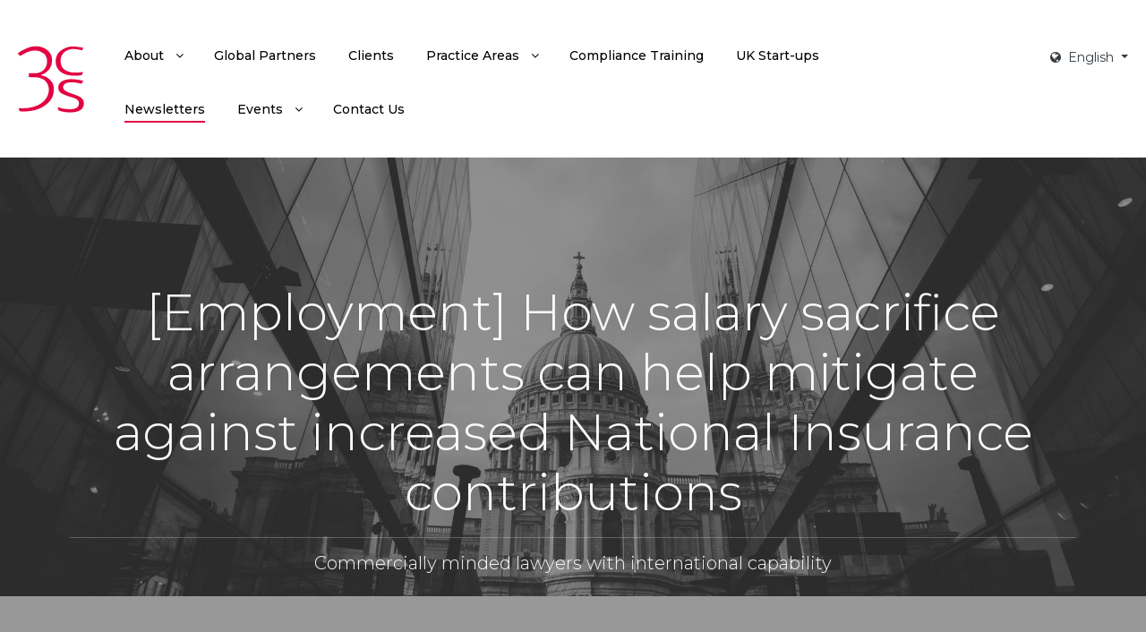

--- FILE ---
content_type: text/html; charset=utf-8
request_url: https://www.3cslondon.com/en/newsletter/employment-how-salary-sacrifice-arrangements-can-help-mitigate-against-increased-national-insurance-contributions
body_size: 52778
content:
<!DOCTYPE html>
<html lang="en" dir="ltr">

  <head>
  	<!-- Start TAGZ: -->
  	<meta name="twitter:card" content="summary_large_image"/>
	<meta name="twitter:image" content="https://www.3cslondon.com/images/3cs-og-l.png"/>
	<meta property="og:image" content="https://www.3cslondon.com/images/3cs-og-l.png"/>
	<meta property="og:type" content="website"/>
	<meta property="og:url" content="https://www.3cslondon.com/en/newsletter/employment-how-salary-sacrifice-arrangements-can-help-mitigate-against-increased-national-insurance-contributions"/>
  	<!-- End TAGZ -->
  		
	<link rel="apple-touch-icon" sizes="57x57" href="/templates/law-3cs/images/favicon/apple-icon-57x57.png">
	<link rel="apple-touch-icon" sizes="60x60" href="/templates/law-3cs/images/favicon/apple-icon-60x60.png">
	<link rel="apple-touch-icon" sizes="72x72" href="/templates/law-3cs/images/favicon/apple-icon-72x72.png">
	<link rel="apple-touch-icon" sizes="76x76" href="/templates/law-3cs/images/favicon/apple-icon-76x76.png">
	<link rel="apple-touch-icon" sizes="114x114" href="/templates/law-3cs/images/favicon/apple-icon-114x114.png">
	<link rel="apple-touch-icon" sizes="120x120" href="/templates/law-3cs/images/favicon/apple-icon-120x120.png">
	<link rel="apple-touch-icon" sizes="144x144" href="/templates/law-3cs/images/favicon/apple-icon-144x144.png">
	<link rel="apple-touch-icon" sizes="152x152" href="/templates/law-3cs/images/favicon/apple-icon-152x152.png">
	<link rel="apple-touch-icon" sizes="180x180" href="/templates/law-3cs/images/favicon/apple-icon-180x180.png">
	<link rel="icon" type="image/png" sizes="192x192"  href="/templates/law-3cs/images/favicon/android-icon-192x192.png">
	<link rel="icon" type="image/png" sizes="32x32" href="/templates/law-3cs/images/favicon/favicon-32x32.png">
	<link rel="icon" type="image/png" sizes="96x96" href="/templates/law-3cs/images/favicon/favicon-96x96.png">
	<link rel="icon" type="image/png" sizes="16x16" href="/templates/law-3cs/images/favicon/favicon-16x16.png">
	<link rel="manifest" href="/templates/law-3cs/images/favicon/manifest.json">
	<meta name="msapplication-TileColor" content="#ffffff">
	<meta name="msapplication-TileImage" content="templates/law-3cs/images/favicon/ms-icon-144x144.png">
	<meta name="theme-color" content="#ffffff">
	<meta charset="utf-8">
	<meta name="author" content="Jasmine Chadha">
	<meta name="viewport" content="width=device-width, initial-scale=1">
	<meta name="description" content="3CS Corporate Solicitors, based in London, is a full-service law firm in the heart of the City. Our main focus is on international companies based in the UK">
	<meta name="generator" content="Joomla! - Open Source Content Management">
	<title>[Employment] How salary sacrifice arrangements can help mitigate against increased National Insurance  contributions</title>
	<link href="https://www.3cslondon.com/en/newsletter/employment-how-salary-sacrifice-arrangements-can-help-mitigate-against-increased-national-insurance-contributions" rel="alternate" hreflang="en">
	<link href="https://www.3cslondon.com/ja/ニュースレター/雇用法-サラリー・サクリファイスがどのように社会保険料負担増の緩和に役立つか" rel="alternate" hreflang="ja">
	<link href="https://www.3cslondon.com/ko/뉴스레터/employment-how-salary-sacrifice-arrangements-can-help-mitigate-against-increased-national-insurance-contributions" rel="alternate" hreflang="ko">

	<meta name="google-site-verification" content="P70ZFuaMfHoRMraFYSNpusxoJ9iZsPT-HgfMgvgjnBU">
	<link href="/media/system/css/joomla-fontawesome.min.css?1b99852a5ce0f78db3a789b47fb30e25" rel="lazy-stylesheet" /><noscript><link href="/media/system/css/joomla-fontawesome.min.css?1b99852a5ce0f78db3a789b47fb30e25" rel="stylesheet" /></noscript>
	<link href="/templates/law-3cs/css/custom.css?v=3.0.1" rel="stylesheet" />
	<link href="https://fonts.googleapis.com/css2?family=Montserrat:wght@200;300;400;500;700&amp;display=swap" rel="lazy-stylesheet" media="print" onload="this.media='all'" /><noscript><link href="https://fonts.googleapis.com/css2?family=Montserrat:wght@200;300;400;500;700&amp;display=swap" rel="stylesheet" /></noscript>
	<link href="/templates/law-3cs/css/template.min.css?1b99852a5ce0f78db3a789b47fb30e25" rel="stylesheet" />
	<link href="/media/plg_system_webauthn/css/button.min.css?1b99852a5ce0f78db3a789b47fb30e25" rel="stylesheet" />
	<link href="/media/vendor/awesomplete/css/awesomplete.css?1.1.5" rel="stylesheet" />
	<link href="/media/mod_languages/css/template.min.css?1b99852a5ce0f78db3a789b47fb30e25" rel="stylesheet" />
	<link href="/templates/law-3cs/css/vendor/joomla-custom-elements/joomla-alert.min.css?0.2.0" rel="stylesheet" />
	<link href="/media/mod_joomlalabs_swiperslider_module/css/swiper-bundle.min.css?1b99852a5ce0f78db3a789b47fb30e25" rel="stylesheet" />
	<link href="/media/mod_joomlalabs_swiperslider_module/css/swiper-style.css?1b99852a5ce0f78db3a789b47fb30e25" rel="stylesheet" />
	<link href="/media/com_rsform/css/front.min.css?1b99852a5ce0f78db3a789b47fb30e25" rel="stylesheet" />
	<link href="/modules/mod_djmegamenu/themes/clean/css/djmegamenu.css?4.3.7.pro" rel="stylesheet" />
	<link href="https://cdnjs.cloudflare.com/ajax/libs/animate.css/4.1.1/animate.compat.min.css" rel="stylesheet" />
	<link href="/modules/mod_djmegamenu/assets/css/offcanvas.min.css?4.3.7.pro" rel="stylesheet" />
	<link href="/modules/mod_djmegamenu/mobilethemes/dark/djmobilemenu.css?4.3.7.pro" rel="stylesheet" />
	<link href="https://cdnjs.cloudflare.com/ajax/libs/font-awesome/4.7.0/css/font-awesome.min.css" rel="stylesheet" />
	<style>:root {
		--hue: 214;
		--template-bg-light: #f0f4fb;
		--template-text-dark: #495057;
		--template-text-light: #ffffff;
		--template-link-color: #2a69b8;
		--template-special-color: #001B4C;
		--law-3cs-font-family-body: "Montserrat", sans-serif;
			--law-3cs-font-family-headings: "Montserrat", sans-serif;
			--law-3cs-font-weight-normal: 400;
			--law-3cs-font-weight-headings: 300;
	}</style>
	<style>.dj-hideitem { display: none !important; }
</style>
	<style>
		@media (min-width: 980px) { #dj-megamenu122mobile { display: none; } }
		@media (max-width: 979px) { #dj-megamenu122, #dj-megamenu122sticky, #dj-megamenu122placeholder { display: none !important; } }
	</style>

	<script type="application/json" class="joomla-script-options new">{"joomla.jtext":{"PLG_SYSTEM_WEBAUTHN_ERR_CANNOT_FIND_USERNAME":"Cannot find the username field in the login module. Sorry, Passwordless authentication will not work on this site unless you use a different login module.","PLG_SYSTEM_WEBAUTHN_ERR_EMPTY_USERNAME":"You need to enter your username (but NOT your password) before selecting the Web Authentication login button.","PLG_SYSTEM_WEBAUTHN_ERR_INVALID_USERNAME":"The specified username does not correspond to a user account that has enabled passwordless login on this site.","JSHOWPASSWORD":"Show Password","JHIDEPASSWORD":"Hide Password","MOD_FINDER_SEARCH_VALUE":"Search &hellip;","JLIB_JS_AJAX_ERROR_OTHER":"An error has occurred while fetching the JSON data: HTTP %s status code.","JLIB_JS_AJAX_ERROR_PARSE":"A parse error has occurred while processing the following JSON data:<br><code style=\"color:inherit;white-space:pre-wrap;padding:0;margin:0;border:0;background:inherit;\">%s<\/code>","ERROR":"Error","MESSAGE":"Message","NOTICE":"Notice","WARNING":"Warning","JCLOSE":"Close","JOK":"OK","JOPEN":"Open"},"finder-search":{"url":"\/en\/component\/finder\/?task=suggestions.suggest&format=json&tmpl=component&Itemid=104"},"bootstrap.dropdown":{".dropdown-toggle":{"flip":true,"boundary":"scrollParent","reference":"toggle","display":"dynamic","popperConfig":true}},"system.paths":{"root":"","rootFull":"https:\/\/www.3cslondon.com\/","base":"","baseFull":"https:\/\/www.3cslondon.com\/"},"csrf.token":"7332f1f20d5d86037d425ff4612b5b2a","system.keepalive":{"interval":3600000,"uri":"\/en\/component\/ajax\/?format=json"}}</script>
	<script src="/media/system/js/core.min.js?37ffe4186289eba9c5df81bea44080aff77b9684"></script>
	<script src="/templates/law-3cs/js/template.min.js?1b99852a5ce0f78db3a789b47fb30e25" defer></script>
	<script src="/media/system/js/keepalive-es5.min.js?4eac3f5b0c42a860f0f438ed1bea8b0bdddb3804" defer nomodule></script>
	<script src="/media/com_finder/js/finder-es5.min.js?e6d3d1f535e33b5641e406eb08d15093e7038cc2" nomodule defer></script>
	<script src="/media/vendor/bootstrap/js/bootstrap-es5.min.js?5.3.2" nomodule defer></script>
	<script src="/media/system/js/messages-es5.min.js?c29829fd2432533d05b15b771f86c6637708bd9d" nomodule defer></script>
	<script src="/media/plg_system_webauthn/js/login.min.js?1b99852a5ce0f78db3a789b47fb30e25" defer></script>
	<script src="/media/system/js/keepalive.min.js?9f10654c2f49ca104ca0449def6eec3f06bd19c0" type="module"></script>
	<script src="/media/system/js/fields/passwordview.min.js?7a48811dc5605f94fa90513f34bc7b5c54e91043" defer></script>
	<script src="/media/mod_menu/js/menu-es5.min.js?1b99852a5ce0f78db3a789b47fb30e25" nomodule defer></script>
	<script src="/media/vendor/awesomplete/js/awesomplete.min.js?1.1.5" defer></script>
	<script src="/media/com_finder/js/finder.min.js?a2c3894d062787a266d59d457ffba5481b639f64" type="module"></script>
	<script src="/media/vendor/bootstrap/js/dropdown.min.js?5.3.2" type="module"></script>
	<script src="/media/vendor/jquery/js/jquery.min.js?3.7.1"></script>
	<script src="/media/legacy/js/jquery-noconflict.min.js?647005fc12b79b3ca2bb30c059899d5994e3e34d"></script>
	<script src="/media/system/js/messages.min.js?7f7aa28ac8e8d42145850e8b45b3bc82ff9a6411" type="module"></script>
	<script src="/media/mod_joomlalabs_swiperslider_module/js/swiper-bundle.min.js?1b99852a5ce0f78db3a789b47fb30e25"></script>
	<script src="https://www.recaptcha.net/recaptcha/api.js?render=6LevjoEeAAAAAJ5UC4s-Y3bXCseLMobgn1qqM-gm"></script>
	<script src="/media/com_rsform/js/script.min.js?1b99852a5ce0f78db3a789b47fb30e25"></script>
	<script src="/media/plg_system_rsfprecaptchav3/js/script.js?1b99852a5ce0f78db3a789b47fb30e25"></script>
	<script src="/modules/mod_djmegamenu/assets/js/jquery.djmegamenu.min.js?4.3.7.pro" defer></script>
	<script src="/modules/mod_djmegamenu/assets/js/jquery.djmobilemenu.min.js?4.3.7.pro" defer></script>
	<script>if (typeof window.grecaptcha !== 'undefined') { grecaptcha.ready(function() { grecaptcha.execute("6LevjoEeAAAAAJ5UC4s-Y3bXCseLMobgn1qqM-gm", {action:'homepage'});}); }</script>
	<script>RSFormPro.scrollToError = true;</script>
	<script>RSFormProReCAPTCHAv3.add("6LevjoEeAAAAAJ5UC4s-Y3bXCseLMobgn1qqM-gm", "contactform", 3);RSFormProUtils.addEvent(window, 'load', function() {RSFormProUtils.addEvent(RSFormPro.getForm(3), 'submit', function(evt){ evt.preventDefault(); 
	RSFormPro.submitForm(RSFormPro.getForm(3)); });RSFormPro.addFormEvent(3, function(){ RSFormProReCAPTCHAv3.execute(3); });});</script>
	<script>RSFormPro.Ajax.URL = "\/en\/component\/rsform\/?task=ajaxValidate&Itemid=131";</script>
	<script>RSFormProUtils.addEvent(window, 'load', function(){
    RSFormPro.Ajax.overrideSubmit(3, {"parent":"","field":"is-invalid"}, false);
});</script>
	<script>ajaxExtraValidationScript[3] = function(task, formId, data){ 
var formComponents = {};
formComponents[23]='Your name';formComponents[24]='Phone Number';formComponents[25]='Email';formComponents[26]='Company name';formComponents[31]='Job position';formComponents[29]='Details';formComponents[33]='How did you hear about 3CS';formComponents[32]='captcha';
RSFormPro.Ajax.displayValidationErrors(formComponents, task, formId, data);
};
</script>
	<link href="https://www.3cslondon.com/en/newsletter/employment-how-salary-sacrifice-arrangements-can-help-mitigate-against-increased-national-insurance-contributions" rel="alternate" hreflang="x-default">
	<link rel="stylesheet preload" href="https://cdnjs.cloudflare.com/ajax/libs/animate.css/4.1.1/animate.compat.min.css" as="style">
	<link rel="stylesheet preload" href="https://cdnjs.cloudflare.com/ajax/libs/font-awesome/4.7.0/css/font-awesome.min.css" as="style">

    <meta name="google-site-verification" content="yEdH1E10E1g6sbm22Chhi7UwfdHkvcqeqfEmxxLQrb8" />
    <!-- Google tag (gtag.js) 2025-01-07-->
    <script async src="https://www.googletagmanager.com/gtag/js?id=G-NXNY9F88B0"></script>
    <script>
      window.dataLayer = window.dataLayer || [];
      function gtag(){dataLayer.push(arguments);}
      gtag('js', new Date());
      gtag('config', 'G-NXNY9F88B0');
    </script>
    <!-- End of Google tag (gtag.js) 2025-01-07-->
  
    <!-- Google Tag Manager // summit:deprecated
	<script>(function(w,d,s,l,i){w[l]=w[l]||[];w[l].push({'gtm.start':
	new Date().getTime(),event:'gtm.js'});var f=d.getElementsByTagName(s)[0],
	j=d.createElement(s),dl=l!='dataLayer'?'&l='+l:'';j.async=true;j.src=
	'https://www.googletagmanager.com/gtm.js?id='+i+dl;f.parentNode.insertBefore(j,f);
	})(window,document,'script','dataLayer','GTM-MK9SJ2N');</script>
	<!-- End Google Tag Manager -->
</head>

<body class="site com_content  inner wrapper-static view-article no-layout no-task itemid-131 has-sidebar-right">
<!-- Google Tag Manager (noscript)  // summit:deprecated
<noscript><iframe src="https://www.googletagmanager.com/ns.html?id=GTM-MK9SJ2N"
height="0" width="0" style="display:none;visibility:hidden"></iframe></noscript>
<!-- End Google Tag Manager (noscript) -->
<header>
	<!-- Navbar -->
	<section id="nav" class=" container-fluid">
		<div class="navMenu container-fluid py-md-4 px-md-2 px-xxl-5">
			<div class="row">
				<div class="d-flex col-2 col-sm-6 col-md-1 col-lg-1 col-xl-1 col-xxl-1 justify-content-left align-items-center">
					<div class="">
						<a class="navbar-brand" href="/">
															<img src="/images/logos/3cs-red-01.svg " alt="3CS Logo" class="logo"/>
													</a>
					</div>
				</div>
				<div class="dd-flex col-10 col-sm-6 col-md-10 col-lg-6 col-xl-8 col-xxl-8 justify-content-start align-items-center col-lg-offset-1 mt-2">
					<div class="">
						<div class="dj-megamenu-wrapper" data-joomla4 data-tmpl="law-3cs">
		<ul id="dj-megamenu122" class="dj-megamenu dj-megamenu-clean dj-megamenu-wcag horizontalMenu  dj-fa-1" data-options='{"wrap":null,"animIn":"fadeInUp","animOut":"zoomOut","animSpeed":"normal","openDelay":"250","closeDelay":"500","event":"mouseenter","eventClose":"mouseleave","parentOpen":0,"fixed":"0","offset":"0","theme":"clean","direction":"ltr","wcag":"1","overlay":"0"}' data-trigger="979" role="menubar" aria-label="Main Menu EN">
		<li class="dj-up itemid128 first parent" role="none"><a class="dj-up_a  "  aria-haspopup="true" aria-expanded="false" href="/en/about"  role="menuitem"><span class="dj-drop" ><span class="title"><span class="name">About</span></span><span class="arrow" aria-hidden="true"></span></span></a><div class="dj-subwrap  single_column subcols1" style=""><div class="dj-subwrap-in" style="width:200px;"><div class="dj-subcol" style="width:200px"><ul class="dj-submenu" role="menu" aria-label="About"><li class="itemid133 first" role="none"><a href="/en/about/our-team"  role="menuitem"><span class="title"><span class="name">Our Team</span></span></a></li><li class="itemid391" role="none"><a href="/en/about/careers"  role="menuitem"><span class="title"><span class="name">Careers</span></span></a></li></ul></div></div></div></li><li class="dj-up itemid129" role="none"><a class="dj-up_a  " href="/en/global-partners"  role="menuitem"><span ><span class="title"><span class="name">Global Partners</span></span></span></a></li><li class="dj-up itemid144" role="none"><a class="dj-up_a  " href="/en/clients"  role="menuitem"><span ><span class="title"><span class="name">Clients</span></span></span></a></li><li class="dj-up itemid127 parent" role="none"><a class="dj-up_a  "  aria-haspopup="true" aria-expanded="false" href="/en/practice-areas"  role="menuitem"><span class="dj-drop" ><span class="title"><span class="name">Practice Areas</span></span><span class="arrow" aria-hidden="true"></span></span></a><div class="dj-subwrap  single_column subcols1" style=""><div class="dj-subwrap-in" style="width:200px;"><div class="dj-subcol" style="width:200px"><ul class="dj-submenu" role="menu" aria-label="Practice Areas"><li class="itemid191 first" role="none"><a href="/en/practice-areas/corporate"  role="menuitem"><span class="title"><span class="name">Corporate</span></span></a></li><li class="itemid192" role="none"><a href="/en/practice-areas/commercial"  role="menuitem"><span class="title"><span class="name">Commercial</span></span></a></li><li class="itemid447" role="none"><a href="/en/practice-areas/dispute-resolution"  role="menuitem"><span class="title"><span class="name">Dispute Resolution</span></span></a></li><li class="itemid193" role="none"><a href="/en/practice-areas/real-estate"  role="menuitem"><span class="title"><span class="name">Real Estate</span></span></a></li><li class="itemid453" role="none"><a href="/en/practice-areas/intellectual-property"  role="menuitem"><span class="title"><span class="name">Intellectual Property</span></span></a></li><li class="itemid194" role="none"><a href="/en/practice-areas/employment"  role="menuitem"><span class="title"><span class="name">Employment</span></span></a></li><li class="itemid195" role="none"><a href="/en/practice-areas/immigration"  role="menuitem"><span class="title"><span class="name">Immigration</span></span></a></li><li class="itemid196" role="none"><a href="/en/practice-areas/hr-support"  role="menuitem"><span class="title"><span class="name">HR Support</span></span></a></li></ul></div></div></div></li><li class="dj-up itemid394" role="none"><a class="dj-up_a  " href="/en/compliance-training"  role="menuitem"><span ><span class="title"><span class="name">Compliance Training</span></span></span></a></li><li class="dj-up itemid418" role="none"><a class="dj-up_a  " href="/en/setting-up-a-business-in-the-uk"  role="menuitem"><span ><span class="title"><span class="name">UK Start-ups</span></span></span></a></li><li class="dj-up itemid131 current active" role="none"><a class="dj-up_a active " href="/en/newsletter"  role="menuitem"><span ><span class="title"><span class="name">Newsletters</span></span></span></a></li><li class="dj-up itemid428 parent" role="none"><a class="dj-up_a  "  aria-haspopup="true" aria-expanded="false"   tabindex="0"  role="menuitem"><span class="dj-drop" ><span class="title"><span class="name">Events</span></span><span class="arrow" aria-hidden="true"></span></span></a><div class="dj-subwrap  single_column subcols1" style=""><div class="dj-subwrap-in" style="width:200px;"><div class="dj-subcol" style="width:200px"><ul class="dj-submenu" role="menu" aria-label="Events"><li class="itemid429 first" role="none"><a href="/en/events/upcoming-events"  role="menuitem"><span class="title"><span class="name">Upcoming Events</span></span></a></li><li class="itemid430" role="none"><a href="/en/events/past-events"  role="menuitem"><span class="title"><span class="name">Past Events</span></span></a></li></ul></div></div></div></li><li class="dj-up itemid130" role="none"><a class="dj-up_a  " href="#contact-us"  role="menuitem"><span ><span class="title"><span class="name">Contact Us</span></span></span></a></li></ul>
			<div id="dj-megamenu122mobile" class="dj-megamenu-offcanvas dj-megamenu-offcanvas-dark navbar-nav me-auto ms-auto mb-2 mb-lg-0 fw-500">
	<a href="#" class="dj-mobile-open-btn" aria-label="Open mobile menu">
	<span class="fa fa-bars" aria-hidden="true"></span></a>
	<aside id="dj-megamenu122offcanvas" class="dj-offcanvas dj-offcanvas-dark dj-offcanvas-left dj-fa-1 navbar-nav me-auto ms-auto mb-2 mb-lg-0 fw-500" data-effect="1" aria-hidden="true" aria-label="Main Menu EN">
		<div class="dj-offcanvas-top">
			<button class="dj-offcanvas-close-btn" aria-label="Close mobile menu"><span class="dj-offcanvas-close-icon" aria-hidden="true"></span></button>
		</div>
							<div class="dj-offcanvas-modules">
				<div class="mod-languages">
    <p class="visually-hidden" id="language_picker_des_124">Language Options</p>

        <div class="mod-languages__select btn-group">
                                    <button id="language_btn_124" type="button" data-bs-toggle="dropdown" class="btn btn-secondary dropdown-toggle" aria-haspopup="listbox" aria-labelledby="language_picker_des_124 language_btn_124" aria-expanded="false">
                    					<i class="fa fa-globe" aria-hidden="true">&nbsp;</i>                  English                </button>
                                                                                                            <ul aria-labelledby="language_picker_des_124" class="lang-block dropdown-menu">

                                                                <li class="lang-active">
                    <a aria-current="true"  href="https://www.3cslondon.com/en/newsletter/employment-how-salary-sacrifice-arrangements-can-help-mitigate-against-increased-national-insurance-contributions">
                                                English                    </a>
                </li>
                                                            <li>
                    <a  href="/zh/周报">
                                                简体中文                    </a>
                </li>
                                                            <li>
                    <a  href="/ja/ニュースレター/雇用法-サラリー・サクリファイスがどのように社会保険料負担増の緩和に役立つか">
                                                日本語                    </a>
                </li>
                                                            <li>
                    <a  href="/ko/뉴스레터/employment-how-salary-sacrifice-arrangements-can-help-mitigate-against-increased-national-insurance-contributions">
                                                한국어                    </a>
                </li>
                                                            <li>
                    <a  href="/zh-hk/週報">
                                                正體中文                    </a>
                </li>
                            </ul>
    </div>

</div>
			</div>
				<div class="dj-offcanvas-content">
			<ul class="dj-mobile-nav dj-mobile-dark navbar-nav me-auto ms-auto mb-2 mb-lg-0 fw-500" role="menubar">
<li class="dj-mobileitem itemid-128 deeper parent" role="none"><a class="dj-up_a  "  aria-haspopup="true" aria-expanded="false" href="/en/about"  role="menuitem"><span class="title"><span class="name">About</span></span></a><ul class="dj-mobile-nav-child"><li class="dj-mobileitem itemid-133" role="none"><a class="dj-up_a  " href="/en/about/our-team"  role="menuitem"><span class="title"><span class="name">Our Team</span></span></a></li><li class="dj-mobileitem itemid-391" role="none"><a class="dj-up_a  " href="/en/about/careers"  role="menuitem"><span class="title"><span class="name">Careers</span></span></a></li></ul></li><li class="dj-mobileitem itemid-129" role="none"><a class="dj-up_a  " href="/en/global-partners"  role="menuitem"><span class="title"><span class="name">Global Partners</span></span></a></li><li class="dj-mobileitem itemid-144" role="none"><a class="dj-up_a  " href="/en/clients"  role="menuitem"><span class="title"><span class="name">Clients</span></span></a></li><li class="dj-mobileitem itemid-127 deeper parent" role="none"><a class="dj-up_a  "  aria-haspopup="true" aria-expanded="false" href="/en/practice-areas"  role="menuitem"><span class="title"><span class="name">Practice Areas</span></span></a><ul class="dj-mobile-nav-child"><li class="dj-mobileitem itemid-191" role="none"><a class="dj-up_a  " href="/en/practice-areas/corporate"  role="menuitem"><span class="title"><span class="name">Corporate</span></span></a></li><li class="dj-mobileitem itemid-192" role="none"><a class="dj-up_a  " href="/en/practice-areas/commercial"  role="menuitem"><span class="title"><span class="name">Commercial</span></span></a></li><li class="dj-mobileitem itemid-447" role="none"><a class="dj-up_a  " href="/en/practice-areas/dispute-resolution"  role="menuitem"><span class="title"><span class="name">Dispute Resolution</span></span></a></li><li class="dj-mobileitem itemid-193" role="none"><a class="dj-up_a  " href="/en/practice-areas/real-estate"  role="menuitem"><span class="title"><span class="name">Real Estate</span></span></a></li><li class="dj-mobileitem itemid-453" role="none"><a class="dj-up_a  " href="/en/practice-areas/intellectual-property"  role="menuitem"><span class="title"><span class="name">Intellectual Property</span></span></a></li><li class="dj-mobileitem itemid-194" role="none"><a class="dj-up_a  " href="/en/practice-areas/employment"  role="menuitem"><span class="title"><span class="name">Employment</span></span></a></li><li class="dj-mobileitem itemid-195" role="none"><a class="dj-up_a  " href="/en/practice-areas/immigration"  role="menuitem"><span class="title"><span class="name">Immigration</span></span></a></li><li class="dj-mobileitem itemid-196" role="none"><a class="dj-up_a  " href="/en/practice-areas/hr-support"  role="menuitem"><span class="title"><span class="name">HR Support</span></span></a></li></ul></li><li class="dj-mobileitem itemid-394" role="none"><a class="dj-up_a  " href="/en/compliance-training"  role="menuitem"><span class="title"><span class="name">Compliance Training</span></span></a></li><li class="dj-mobileitem itemid-418" role="none"><a class="dj-up_a  " href="/en/setting-up-a-business-in-the-uk"  role="menuitem"><span class="title"><span class="name">UK Start-ups</span></span></a></li><li class="dj-mobileitem itemid-131 current active" role="none"><a class="dj-up_a  " href="/en/newsletter"  role="menuitem"><span class="title"><span class="name">Newsletters</span></span></a></li><li class="dj-mobileitem itemid-428 deeper parent" role="none"><a class="dj-up_a  "  aria-haspopup="true" aria-expanded="false"   tabindex="0"  role="menuitem"><span class="title"><span class="name">Events</span></span></a><ul class="dj-mobile-nav-child"><li class="dj-mobileitem itemid-429" role="none"><a class="dj-up_a  " href="/en/events/upcoming-events"  role="menuitem"><span class="title"><span class="name">Upcoming Events</span></span></a></li><li class="dj-mobileitem itemid-430" role="none"><a class="dj-up_a  " href="/en/events/past-events"  role="menuitem"><span class="title"><span class="name">Past Events</span></span></a></li></ul></li><li class="dj-mobileitem itemid-130" role="none"><a class="dj-up_a  " href="#contact-us"  role="menuitem"><span class="title"><span class="name">Contact Us</span></span></a></li></ul>
		</div>
			</aside>
</div>	</div>
					</div>
				</div>
				<div class="d-lg-flex col-2 col-lg-3 col-xxl-3 d-none justify-content-end ">
					<div class="align-items-center pt-2">
						<div class="mod-languages">
    <p class="visually-hidden" id="language_picker_des_112">Language Options</p>

        <div class="mod-languages__select btn-group">
                                    <button id="language_btn_112" type="button" data-bs-toggle="dropdown" class="btn btn-secondary dropdown-toggle" aria-haspopup="listbox" aria-labelledby="language_picker_des_112 language_btn_112" aria-expanded="false">
                    					<i class="fa fa-globe" aria-hidden="true">&nbsp;</i>                  English                </button>
                                                                                                            <ul aria-labelledby="language_picker_des_112" class="lang-block dropdown-menu">

                                                                <li class="lang-active">
                    <a aria-current="true"  href="https://www.3cslondon.com/en/newsletter/employment-how-salary-sacrifice-arrangements-can-help-mitigate-against-increased-national-insurance-contributions">
                                                English                    </a>
                </li>
                                                            <li>
                    <a  href="/zh/周报">
                                                简体中文                    </a>
                </li>
                                                            <li>
                    <a  href="/ja/ニュースレター/雇用法-サラリー・サクリファイスがどのように社会保険料負担増の緩和に役立つか">
                                                日本語                    </a>
                </li>
                                                            <li>
                    <a  href="/ko/뉴스레터/employment-how-salary-sacrifice-arrangements-can-help-mitigate-against-increased-national-insurance-contributions">
                                                한국어                    </a>
                </li>
                                                            <li>
                    <a  href="/zh-hk/週報">
                                                正體中文                    </a>
                </li>
                            </ul>
    </div>

</div>

					</div>
				</div>
			</div>
		</div>
	</section>
	<!-- Navbar -->
	<div id="top" class="bg-image  shadow-1-strong banner-overlay position-relative">
		<!-- Background Video -->
				<!-- Inner Pages Banner -->
		<section id="innerBanner">
			<div class="bg-image bg-cover position-relative position-relative overflow-hidden">
				<div class="image-fixed image-banner w-100 greyscale-100" style="background-image: url('/images/banner_backgrounds/saint-pauls-01.jpg');">
			</div>
			<div class="image-banner-content mask d-flex align-items-center justify-content-center bg-overlay-10 banner-overlay position-relative">
				<div class="container d-flex align-items-center justify-content-center text-center py-8 py-lg-140">
					<div class="text-white mb-sm-auto mb-md-auto">
						<h1 class="mb-3 text-light display-3">[Employment] How salary sacrifice arrangements can help mitigate against increased National Insurance  contributions</h1>
						<hr />
						<h5 class="mb-4 text-light fs-5">Commercially minded lawyers with international capability</h5>
					</div>
				</div>
			</div>
	</div>
	</section>
		</div>
	<!-- Background image -->
</header>

		<section id="content">
		<div class="container">
			<div class="row py-5">
				<div class="py-5 px-5">
					<div class="main-top card custom-search">
		<div class="card-body ">
				
<form class="mod-finder js-finder-searchform form-search" action="/en/search-results?f=1" method="get" role="search">
    <label for="mod-finder-searchword187" class="visually-hidden finder">Search</label><div class="mod-finder__search input-group"><input type="text" name="q" id="mod-finder-searchword187" class="js-finder-search-query form-control" value="" placeholder="Search &hellip;"><button class="btn btn-primary" type="submit"><span class="icon-search icon-white" aria-hidden="true"></span> Search</button></div>
            <input type="hidden" name="f" value="1"></form>
	</div>
</div>

					<div id="system-message-container" aria-live="polite"></div>

					<main class="m-auto">
												<div class="com-content-article item-page" itemscope itemtype="https://schema.org/Article">
	<meta itemprop="inLanguage" content="en">
	<div class="container newsl">
	    <div class="row">
	        <div class="col-12 col-md-8">
	       	        
        	        
            <div class="mb-4">
        	<time datetime="2022-04-28T14:30:06+01:00" itemprop="dateCreated">
        		Created: 28 April 2022        	</time>
        	</div>
        	        	        
        	        	        
        	<!---->
        	<!--	<dl class="article-info text-muted">

            <dt class="article-info-term">
                            Details                    </dt>

                    <dd class="createdby" itemprop="author" itemscope itemtype="https://schema.org/Person">
    <span class="icon-user icon-fw" aria-hidden="true"></span>
                    Written by: <span itemprop="name">Jasmine Chadha</span>    </dd>
        
        
        
        
        
    
            
        
            </dl>
-->
        	<!---->
        
        	        
        	        	        
        	        	        	        	        	        	        	        	<div itemprop="articleBody" class="com-content-article__body">
        		<p>From 6 April 2022, Employment Taxes increased by 2.5%, by way of an increase to National Insurance Contributions (NIC) shared between employers and employees. This means that many employees will see a reduction in their take-home pay, and employers will also face higher National Insurance costs.</p>
<p>From April 2022:</p>
<ul>
<li>For Employers, the effective NIC tax rate increased from 13.8% to 15.05% of an employee’s earnings.</li>
<li>For Employees, the effective NIC tax rate increased from 12% to 13.25%. (Class 1, and subject to minimum and relevant NIC thresholds)</li>
</ul>
<p>The Federation of Small Businesses has warned that the total cost to the small business community could be in the region of £5.7 billion. Here we look at what impact adopting a salary sacrifice arrangement could have on both the employee’s and the employer’s tax and NICs, and the potential cost savings.</p>
<p><strong>What does salary sacrifice mean?</strong></p>
<p>Salary sacrifice, also known as salary exchange, happens when an employee gives up or “sacrifices” part of their cash remuneration e.g., salary or a bonus due under their contract of employment, in exchange for a non-cash benefit. Most commonly this is a corresponding payment into a registered pension scheme, but it can include other permitted benefits such as cycle to work schemes etc.</p>
<p><strong>What is the main benefit of a salary sacrifice arrangement?</strong></p>
<p>Rather than make personal pension contributions in a conventional manner, under a salary sacrifice arrangement, an employee agrees to exchange part of their salary (equal to their personal pension contribution) in return for an additional employer pension contribution to the same value.</p>
<p>Unlike salary payments to employees, employer pension contributions attract no Income or NIC tax. Therefore, by changing the method in which personal pension contributions are made, tax savings are generated by both the employer and employees.</p>
<p><strong>How could this assist with the National Insurance increases?</strong> </p>
<p>By introducing salary sacrifice for employee pension contributions, the resulting savings in light of the increases in National Insurance could be significant. For employees, this reduces the net cost of saving into a pension – a clear benefit amidst cost-of-living challenges. Employees could even choose to rebate these tax savings into a pension, boosting their long-term savings pot. For employers, implementing salary sacrifice could result in significant savings on their NICs thereby offsetting some wider repercussions of the NICs increase. </p>
<p><strong>How can you set up a salary sacrifice scheme?</strong></p>
<p>There are several requirements that need to be met to ensure that the pension salary exchange arrangement is set up correctly and deemed compliant in the eyes of HMRC and The Pension Regulator. Any mistakes will have costly ramifications.</p>
<p>A salary sacrifice arrangement involves a change to terms and conditions of employment, so it is necessary to obtain express employee consent and record this in writing. It is important for employers to also be aware of HMRC's guidance on varying employment contracts as well as any other technical aspects of the arrangement, to ensure that the scheme complies with HMRC requirements. Employers also need to consider whether they will use pre or post-salary sacrifice pay to calculate company sick pay, overtime etc. and make sure employees are clear about their entitlements.</p>
<p>Please <strong><a href="/en/newsletter#contact-us">get in touch</a></strong> with your usual 3CS contact for further information.</p>
<p> </p>
<p> </p>
<p> </p>
<p> </p>         	</div>
        
        	        
        	        	        	        	        	        	</div>
            <div class="col-12 col-md-4 ps-4 pe-4 text-center">
                <div class="w-100 mb-2"><img class="greyscale-100 m-auto" src="/images/profile_pics/jasmine-chadha-sml-01.jpg#joomlaImage://local-images/profile_pics/jasmine-chadha-sml-01.jpg?width=400&height=300" alt="" /></div>Jasmine Chadha                <div class="mt-4 w-100">
                	<ul class="fields-container">
	<li class="field-entry pdf-link "><a class="btn btn-outline-dark btn-lg m-2 border-2 text-dark bg-light py-2 px-4 fs-14 fw-bold" href="/en/newsletter?task=gwejson&file=downloadfile&path=plugin&folder=fields&plugin=eldownload&token=7332f1f20d5d86037d425ff4612b5b2a&json=%7B%22fieldid%22%3A13%2C%22article%22%3A2802%7D" title="download file">Download PDF</a></li></ul>                	            	</div>
            </div>
        </div>
    </div>
</div>

					</main>
					
				</div>
			</div>
		</div>
	</section>
<section id="bottom-a">
	<div class="bg-image bg-cover position-relative bg-cover-greyscale position-relative overflow-hidden"
		 style="background-image: linear-gradient(#000, #000), url('/images/banner_backgrounds/big_ben.jpeg');"
	>
		<div class="image-fixed w-100 opacity-0">
			<img src="/images/banner_backgrounds/big_ben.jpeg" class="w-100"/>
		</div>
		<div class="mask d-flex align-items-center justify-content-center bg-overlay-10 position-relative">
			<div class="container d-flex align-items-center justify-content-left text-left py-lg-200 pt-5 pb-5">
				<div class="text-white w-100 text-center text-lg-start ">
					<h3 class="mb-3 fs-12 fw-normal text-white">GET IN TOUCH</h3>
					<h4 class="mb-3 text-light display-3">3CS Corporate Solicitors</h4>
					<h5 class="mb-4 text-light fs-5 fw-400">Providing solutions, not just legal advice</h5>
					<a class="btn btn-outline-light btn-lg m-2 ms-0 fs-12 fw-700 text-uppercase border-2 py-2 px-4" href="#contact-us" role="button">Contact Us</a>
				</div>
			</div>
		</div>
		<!-- <img src="/images/logos/3cs_logo_red_bg.png" class="position-absolute me-3 mb-3 mb-lg-5 me-lg-5 r-0 b-0" /> -->
	</div>
</section>
	<section id="contact-us">
		<div class="container-fluid ps-4 pe-4 pt-3">
			<div class="bg-light-grey">
				<div class="container bottom_contact py-8">
					<div class="bg-white row p-5">
						<div class="col-12 col-md-6 container d-flex align-items-center justify-content-center text-center">
							<div>
								<h3 class="mb-3 fs-12 fw-normal text-grey">GET IN TOUCH</h3>
								<h4 class="mb-3 fs-4 pb-3">Contact Us</h4>
								
<div id="mod-custom116" class="mod-custom custom">
    <p><strong>3CS Corporate Solicitors Ltd</strong></p>
<p><span style="text-decoration: underline;"><strong><br />London Office</strong></span> <img title="English (United Kingdom)" src="/media/mod_languages/images/en_gb.gif" alt="English (United Kingdom)" /><br />60 Moorgate, London EC2R 6EJ<br /><a href="tel:+442045161260">+44 (0)20 4516 1260</a><br /><a href="mailto:info@3cslondon.com">info@3cslondon.com</a><br />To view a map of where to find us, please <strong><a href="https://maps.app.goo.gl/ZQS64fjxPSpZPahY9" target="_blank" rel="noopener"><span style="text-decoration: underline;">click here.</span></a></strong></p>
<p><span style="text-decoration: underline;"><strong><br />Japan Representative Office</strong></span> <img title="Japanese" src="/media/mod_languages/images/ja_jp.gif" alt="Japanese" width="18" height="12" /><br /><span style="font-size: 12px; display: inline-block; text-wrap: balance; margin-bottom: 0.75em;"><em>The Japan Representative Office does not provide legal services, whether under the laws of England and Wales, Japan, or any other jurisdiction.</em></span><br />Level 20, Marunouchi Trust Tower – Main<br />1-8-3 Marunouchi Chiyoda-ku, Tokyo, 100-0005<br /><a href="tel:+81352885239">+81 (0) 3 5288 5239</a><br /><a href="mailto:info@3cstokyo.com">info@3cstokyo.com</a><br />To view a map of where to find us, please <strong><a href="https://maps.app.goo.gl/j97Wt8oU8cZwZ42NA" target="_blank" rel="noopener"><span style="text-decoration: underline;">click here.</span></a></strong></p>
<p> </p>
<p> </p></div>

							</div>
						</div>
						<div class="col-12 col-md-6">
							<div class="rsform">
	<form method="post"  id="userForm" class="contactForm" action="https://www.3cslondon.com/en/newsletter/employment-how-salary-sacrifice-arrangements-can-help-mitigate-against-increased-national-insurance-contributions"><div id="rsform_error_3" style="display: none;"><p class="formRed">Please complete all required fields!</p></div>
<!-- Do not remove this ID, it is used to identify the page so that the pagination script can work correctly -->
<div class="formContainer" id="rsform_3_page_0">
	<div class="row">
		<div class="col-md-12">
			<div class="mb-3 rsform-block rsform-block-your-name rsform-type-textbox">

				<div class="formControls">
					<input type="text" value="" size="20" placeholder="Your Name*" name="form[Your name]" id="Your name" class="rsform-input-box form-control" aria-required="true" />
					<div><span class="formValidation"><span id="component23" class="formNoError">Please enter your name</span></span></div>
				</div>
			</div>
			<div class="mb-3 rsform-block rsform-block-phone-number rsform-type-textbox">

				<div class="formControls">
					<input type="tel" value="" size="20" placeholder="Phone number*" name="form[Phone Number]" id="Phone Number" class="rsform-input-box form-control" aria-required="true" />
					<div><span class="formValidation"><span id="component24" class="formNoError">Please enter your phone number</span></span></div>
				</div>
			</div>
			<div class="mb-3 rsform-block rsform-block-email rsform-type-textbox">

				<div class="formControls">
					<input type="email" value="" size="20" placeholder="Email*" name="form[Email]" id="Email" class="rsform-input-box form-control" aria-required="true" />
					<div><span class="formValidation"><span id="component25" class="formNoError">Please enter your email</span></span></div>
				</div>
			</div>
			<div class="mb-3 rsform-block rsform-block-company-name rsform-type-textbox">

				<div class="formControls">
					<input type="text" value="" size="20" placeholder="Company name" name="form[Company name]" id="Company name" class="rsform-input-box form-control" />
					<div><span class="formValidation"><span id="component26" class="formNoError"></span></span></div>
				</div>
			</div>
			<div class="mb-3 rsform-block rsform-block-job-position rsform-type-textbox">

				<div class="formControls">
					<input type="text" value="" size="20" placeholder="Job position" name="form[Job position]" id="Job position" class="rsform-input-box form-control" />
					<div><span class="formValidation"><span id="component31" class="formNoError">Invalid Input</span></span></div>
				</div>
			</div>
			<div class="mb-3 rsform-block rsform-block-details rsform-type-textarea">

				<div class="formControls">
					<textarea cols="50" rows="5" placeholder="Any further details about your enquiry" name="form[Details]" id="Details" class="rsform-text-box form-control"></textarea>
					<div><span class="formValidation"><span id="component29" class="formNoError">Invalid Input</span></span></div>
				</div>
			</div>
			<div class="mb-3 rsform-block rsform-block-how-did-you-hear-about-3cs rsform-type-textbox">

				<div class="formControls">
					<input type="text" value="" size="20" maxlength="75" placeholder="How did you hear about 3CS?*" name="form[How did you hear about 3CS]" id="How did you hear about 3CS" class="rsform-input-box form-control" aria-required="true" />
					<div><span class="formValidation"><span id="component33" class="formNoError">Please enter how you heard about 3CS</span></span></div>
				</div>
			</div>
			<div class="mb-3 rsform-block rsform-block-submit rsform-type-submitbutton">

				<div class="formControls">
					<button type="submit" name="form[Submit]" id="Submit" class="w-100 fw-bold bg-dark fs-12 fw-700 rsform-submit-button  btn btn-primary" >GET IN TOUCH</button>
					<div><span class="formValidation"></span></div>
				</div>
			</div>
		</div>
	</div>
</div>
					<input type="hidden" name="g-recaptcha-response" id="g-recaptcha-response-3" value=""><input type="hidden" name="form[formId]" value="3"/><input type="hidden" name="7332f1f20d5d86037d425ff4612b5b2a" value="1"></form></div>
						</div>
					</div>
				</div>
			</div>
		</div>
	</section>

	<section id="our-clients" class="pt-5 pb-5">
		<div class="container pt-5 pb-5">
			<div class="d-flex align-items-center justify-content-center text-center">
				<h3 class="text-decoration-none pt-4 pb-3 w-100">Our Clients</h3>
			</div>
			<hr class="hr-oc m-auto mb-5 opacity-75">
			<div class="d-flex align-items-center justify-content-center text-center">
				
<!-- Swiper -->
<div id="swiper-121" class="swiper-container">
	<div class="swiper-wrapper">
									<div class="swiper-slide">
											<img src="/images/clients/client-logos-10.png#joomlaImage://local-images/clients/client-logos-10.png?width=206&height=84">
										</div>
												<div class="swiper-slide">
											<img src="/images/clients/Embassy%20of%20Japan.png#joomlaImage://local-images/clients/Embassy of Japan.png?width=223&height=84">
										</div>
												<div class="swiper-slide">
											<img src="/images/clients/LG.png#joomlaImage://local-images/clients/LG.png?width=173&height=84">
										</div>
												<div class="swiper-slide">
											<img src="/images/clients/JD-logo2.png#joomlaImage://local-images/clients/JD-logo2.png?width=163&height=84">
										</div>
												<div class="swiper-slide">
											<img src="/images/clients/Ricoh2.png#joomlaImage://local-images/clients/Ricoh2.png?width=296&height=84">
										</div>
												<div class="swiper-slide">
											<img src="/images/clients/client-logos-06.png#joomlaImage://local-images/clients/client-logos-06.png?width=177&height=84">
										</div>
												<div class="swiper-slide">
											<img src="/images/clients/Evergreen.png#joomlaImage://local-images/clients/Evergreen.png?width=335&height=84">
										</div>
												<div class="swiper-slide">
											<img src="/images/clients/All_Nippon_Airways2.png#joomlaImage://local-images/clients/All_Nippon_Airways2.png?width=221&height=84">
										</div>
												<div class="swiper-slide">
											<img src="/images/clients/client-logos-02.png#joomlaImage://local-images/clients/client-logos-02.png?width=158&height=84">
										</div>
						</div>

	
			<!-- Navigation buttons -->
		<div class="swiper-button-next"></div>
		<div class="swiper-button-prev"></div>
	
	</div>

<!-- Initialize Swiper -->
<script>
    var swiper = new Swiper('#swiper-121', {
        // Optional parameters
        direction: 'horizontal',
		        loop: true,
						        autoHeight: true,
						        freeMode: true,
				        autoplay: {
            delay: 2500,
            disableOnInteraction: false,
        },
						        keyboard: {
            enabled: true,
        },
						        breakpoints: {
            640: {
                slidesPerView: 2,
                spaceBetween: 20,
            },
            768: {
                slidesPerView: 4,
                spaceBetween: 40,
            },
            1024: {
                slidesPerView: 5,
                spaceBetween: 50,
            },
        },

		
		        // Navigation arrows
        navigation: {
            nextEl: '.swiper-button-next',
            prevEl: '.swiper-button-prev',
        },
		
		    });
</script>

			</div>

			<div style="display:flex;flex-wrap:wrap;justify-content:center;padding-top:2em;">
			<a href="https://www.3cslondon.com/en/clients">View all our clients</a>
			</div>

		</div>
	</section>

	<section id="bottom-d">
		<div class="container d-flex align-items-center justify-content-center text-center pb-5">
			<div>
				<!--<h3 class="mb-5 fs-14 text-grey fw-400 fs-12">LEGAL AWARDS</h3>-->
				
<div id="mod-custom118" class="mod-custom custom">
    <div style="display: flex; flex-wrap: wrap; gap: 15px; justify-content: center;"><img src="/images/legal_awards/UK_Leading_firm_2025-272x300.jpg" alt="The Legal 500 - Leading Firm 2025" width="119" height="131" loading="lazy" data-path="local-images:/legal_awards/UK_Leading_firm_2025-272x300.jpg" /><img src="/images/legal_awards/ft-100.png" width="181" height="131" loading="lazy" data-path="local-images:/legal_awards/ft-100.png" /> <a href="https://www.worldlink-law.com/" target="_blank" rel="noopener"><img src="/images/legal_awards/world-link.png" width="224" height="131" loading="lazy" data-path="local-images:/legal_awards/world-link.png" /></a> <img src="/images/legal_awards/cyber-essentials-logo.png" width="99" height="131" loading="lazy" data-path="local-images:/legal_awards/cyber-essentials-logo.png" /></div></div>

			</div>
		</div>
	</section>

<section id="companyInfo">

	<div class="container lower-company-info py-3 fs-12 d-none">
		<hr class="mb-4 opacity-75"/>
		<div class="d-flex align-items-center">
           <div class="justify-content-start">
				<img src="/images/logos/3cs_footer_logo.jpeg" alt="3CS Footer Logo" class="lower-logo" />
			</div>
			<div class="flex-grow-1 justify-content-center pt-3">
				
<div id="mod-custom120" class="mod-custom custom">
    <div style="display: flex; align-items: center; flex-wrap: wrap;">
<div>
<div data-columns-count="2">
<div>
<div data-column-size="9">
<div>
<p data-component="text">Registered in England &amp; Wales | Registered office is 60 Moorgate, London, EC2R 6EJ<br />3CS Corporate Solicitors Ltd is registered under the number 08198795 <br />3CS Corporate Solicitors Ltd is a Solicitors Practice, authorised and regulated by the Solicitors Regulation Authority with number 597935</p>
</div>
</div>
</div>
</div>
</div>
</div></div>

			</div>
			<div class="justify-content-end">
				<img src="/images/logos/3cs_footer_logo.jpeg" alt="3CS Footer Logo" class="lower-logo" />
			</div>
		</div>
	</div>
  <div class="container lower-company-info py-3">
    		<div class="lower-nav pt-5">
			<ul class="mod-menu mod-list nav navbar-nav text-center w-100">
<li class="nav-item item-123"><a href="/en/pricing" >Pricing</a></li><li class="nav-item item-183"><a href="/en/privacy-notice" >Privacy Notice</a></li><li class="nav-item item-124"><a href="/en/cookie-policy" >Cookie Policy</a></li><li class="nav-item item-125"><a href="/en/terms-of-use" >Terms of Use</a></li><li class="nav-item item-126"><a href="/en/complaints" >Complaints</a></li></ul>

		</div>
	    <hr class="mb-4 opacity-75"/>
    <div class="row pt-4">
      <div class="col-12 text-center text-md-start col-md-2 text">
        
<div id="mod-custom139" class="mod-custom custom">
    <!-- Start of SRA Digital Badge code -->
<div style="max-height: 163px;">
<div style="position: relative; padding-bottom: 59.1%; height: auto; overflow: hidden;"><iframe style="border: 0px; max-width: 100%; height: 100%; position: relative;" src="https://cdn.yoshki.com/iframe/55847r.html" frameborder="0" scrolling="no"></iframe></div>
</div>
<!-- End of SRA Digital Badge code --></div>

      </div>
      <div class="col-12 text-center fs-12 col-md-8">
		
<div id="mod-custom120" class="mod-custom custom">
    <div style="display: flex; align-items: center; flex-wrap: wrap;">
<div>
<div data-columns-count="2">
<div>
<div data-column-size="9">
<div>
<p data-component="text">Registered in England &amp; Wales | Registered office is 60 Moorgate, London, EC2R 6EJ<br />3CS Corporate Solicitors Ltd is registered under the number 08198795 <br />3CS Corporate Solicitors Ltd is a Solicitors Practice, authorised and regulated by the Solicitors Regulation Authority with number 597935</p>
</div>
</div>
</div>
</div>
</div>
</div></div>

      </div>
      <div class="col-12 text-end col-md-2 text-center text-lg-end">
        <a href="https://www.linkedin.com/company/3hr-plc" target="_blank" rel="noopener">
		  <img src="/images/logos/LI-In-Bug-ftr.png" alt="LinkedIn Logo" class="lower-logo" />
        </a>
		<img src="/images/logos/3cs_footer_logo.jpeg" alt="3CS Footer Logo" class="lower-logo" />
      </div>
    </div>
  </div>
</section>

<footer class="container-footer footer full-width bg-light-grey mt-0">
	<div class="container copyright d-flex py-4 text-dark opacity-50 fs-12">
		<div class="flex-grow-1 justify-content-start">
			© 2013-2026 3CS Corporate Solicitors Ltd
		</div>
		<div class="justify-content-end">
			 All rights Reserved
		</div>
	</div>
</footer>



</body>
</html>


--- FILE ---
content_type: text/css
request_url: https://www.3cslondon.com/templates/law-3cs/css/custom.css?v=3.0.1
body_size: 1621
content:
main p {
  margin-bottom:1.5rem;
}
.btn-wrap a {
  min-width:200px;
/*  padding-top:1.5em !important; /* removed by [summit] */
  transition: all 0.3s ease-out;
}
.btn-wrap a:hover {
  background-color:rgba(227,2,65,0.9) !important;
  border-color:rgba(277,2,65,0.8) !important;
  color:#fff !important;
  transition: all 0.3s ease-out;
}

.practice-areas a:hover,
section#top-a .card-body a:hover,
section#practice-areas a.read-more:hover {color:rgba(227,2,65,1) !important;}
section#bottom-a > div {background-attachment:fixed;}

.swiper-button-next, .swiper-container-rtl .swiper-button-prev{
  filter: grayscale(1);
  transform: scale(0.7);
}

.swiper-button-prev, .swiper-container-rtl .swiper-button-next {
  filter: grayscale(1);
  transform: scale(0.7);
}

section#contact-us .formControls .btn-primary:hover { background-color:rgba(227,2,65,0.9) !important;}

@media (min-width:1200px){
 main ul + h3,
 main p + h3,
 main p + h2 {margin-top:1.5em;margin-bottom: 0.5em;}
}

.newsl .fields-container {padding-left: 0;list-style-type: none;}
section#content .table > :not(:first-child) {
     border-top: 0px solid currentColor;
}
section#content {z-index:10;}
.text-grey {color:#666 !important;}

#content > div > div > div > div.main-bottom.card > div.card-header {display:none;}

.formError {
    color: #CF4D4D;
    font-weight: bold;
    font-size: 10px;
}

/** Civic Cookie Policy Start **/
#ccc #ccc-notify-accept, #ccc #ccc-recommended-settings {
  background-color: #e30043 !important;
  border-color: #e30043 !important
}
#ccc #ccc-notify-accept span, #ccc #ccc-recommended-settings span {
  color: #FFF;
}
#ccc .ccc-notify-buttons {
  display: flex;
  flex-direction: row;
}
#ccc .ccc-notify-buttons .ccc-notify-link {
  order: 1;
}
#ccc .ccc-notify-buttons #ccc-notify-accept {
  order: 2;
}
#ccc .ccc-notify-buttons #ccc-notify-reject {
  order: 3;
}
#ccc .ccc-notify-buttons #ccc-notify-dismiss {
  display: none;
}
#ccc-icon {
  outline: 0 !important;
  box-shadow: 0 0 0 0 rgba(0, 0, 0, 0) !important;
  -webkit-touch-callout: none;
  -webkit-user-select: none;
  -khtml-user-select: none;
  -moz-user-select: none;
  -ms-user-select: none;
  user-select: none;
}
@media (max-width:460px) {
  #ccc .ccc-notify-buttons {
    flex-direction: column;
    padding: 0 !important;
  }
  #ccc .ccc-notify-buttons .ccc-notify-button {
    margin-right: 0;
  }
}
/** Civic Cookie Policy End **/

@media (max-width:480px) {
  #contact-us .bottom_contact .row {
    padding-left: 0 !important;
    padding-right: 0 !important;
  }
}

/** UK business pages **/

.uk-business-page .category-desc {
  margin-bottom: 60px;
}

.uk-business-page .blog-item {
  font-size: 0.8rem;
  margin-bottom: 20px;
}

.uk-business-page .blog-item .page-header h2 {
  font-size: 1.1rem;
  margin-bottom: 30px;
}

.uk-business-page .blog-item .item-image {
  margin-bottom: 30px;
  border: 1px solid #ced4da;
  margin-top: 0;
}

.uk-business-page .blog-item .readmore a {
  border: none;
  text-transform: uppercase;
  padding: 0;
  font-size: 0.8rem;
  font-weight: 600;
  color: #919191;
}

.uk-business-page .blog-item .readmore a:hover {
  background: none;
  color: #000000;
}

.uk-business-page .blog-item .readmore a:focus {
  box-shadow: none;
  background-color: transparent !important;
}

.uk-business-page .blog-item .readmore span {
  display: none;
}

@media (min-width:992px) {
  .uk-business-page .blog-item {
  	margin: 10px 20px !important;
  }
}

/* ===== Custom Changes [summit] ===== */

/* fix min-width of newsletter date column */
.list-date.small {
  min-width: 5em; /* default, inc mobiles */
}
@media (min-width:460px) {
  .list-date.small {
    min-width: 12em; /* larger screens */
  }
}

.event-location-label::before {
    content: "\f3c5"; /* Unicode for FontAwesome's location-dot */
    font-family: "Font Awesome 5 Free"; /* Ensure FontAwesome is being used */
    font-weight: 900; /* FontAwesome solid icons */
    margin-right: 5px; /* Space between the icon and the label */
}

.event-time-label::before {
    content: "\f017"; /* Unicode for FontAwesome's clock */
    font-family: "Font Awesome 5 Free"; /* Ensure FontAwesome is being used */
    font-weight: 900; /* FontAwesome solid icons */
    margin-right: 5px; /* Space between the icon and the label */
}

.event-place-label::before {
    content: "\f1ad"; /* Unicode for FontAwesome's building */
    font-family: "Font Awesome 5 Free"; /* Ensure FontAwesome is being used */
    font-weight: 900; /* FontAwesome solid icons */
    margin-right: 5px; /* Space between the icon and the label */
}

.event-link-label::before {
    content: "\f0c1"; /* Unicode for FontAwesome's link */
    font-family: "Font Awesome 5 Free"; /* Ensure FontAwesome is being used */
    font-weight: 900; /* FontAwesome solid icons */
    margin-right: 5px; /* Space between the icon and the label */
}

.event-speaker-label::before {
    content: "\f007"; /* Unicode for FontAwesome's user */
    font-family: "Font Awesome 5 Free"; /* Ensure FontAwesome is being used */
    font-weight: 900; /* FontAwesome solid icons */
    margin-right: 5px; /* Space between the icon and the label */
}

/* language switcher style */
.dropdown-toggle {
  font-size: 14px !important;
  /* color: #fff !important; */
  /* mix-blend-mode: plus-darker !important; */
  padding: 4px !important;
  /* background-color: transparent !important; */
  border-style: none !important;
}

.dropdown-menu {
  font-size: 14px !important;
}

/* make top-menu sub-menu items same as top-menu */
.dj-megamenu-clean li ul.dj-submenu > li > a {
  font-size: 14px !important;
}

/* --- custom search ---- */
/* Align search box and button to the right */
.custom-search .mod-finder__search.input-group {
  justify-content: flex-end;
}

/* Indent the whole module */
.custom-search {
  margin-right: 100px;
}

/* Style the search input */
.custom-search .form-control {
  border: 2px solid #919191;
  border-radius: 4px;
  padding: 0.5rem 0.75rem;
  width: 100%;
  max-width: 400px;
}

/* Style the search button */
.custom-search .btn.btn-primary {
  background-color: #919191;
  border: 2px solid #919191;
  color: white;
  padding: 0.5rem 1rem;
  margin-left: 0.5rem;
  border-radius: 4px;
}

/* Hover effect for button */
.custom-search .btn.btn-primary:hover {
  background-color: #e30242;
  border-color: #e30242;
}

/* Align the search box and button to the right */
#search-form .form-inline {
  justify-content: flex-end;
  display: flex;
}

/* Limit width and shift right */
#search-form .input-group {
  max-width: 500px;
  margin-left: auto;
}

/* Style the input box */
#search-form .form-control {
  border: 2px solid #919191;
  border-radius: 4px;
  padding: 0.5rem 0.75rem;
}

/* Style the button */
#search-form .btn.btn-primary {
  background-color: #919191;
  border: 2px solid #919191;
  color: white;
  padding: 0.5rem 1rem;
  margin-left: 0.5rem;
  border-radius: 4px;
}

/* Hover effect */
#search-form .btn.btn-primary:hover {
  background-color: #e30242;
  border-color: #e30242;
}

#search-form label[for="q"] {
  display: none;
}


--- FILE ---
content_type: image/svg+xml
request_url: https://www.3cslondon.com/images/logos/3cs-red-01.svg
body_size: 580
content:
<?xml version="1.0" encoding="utf-8"?>
<!-- Generator: Adobe Illustrator 25.4.1, SVG Export Plug-In . SVG Version: 6.00 Build 0)  -->
<svg version="1.1" id="Layer_1" xmlns="http://www.w3.org/2000/svg" xmlns:xlink="http://www.w3.org/1999/xlink" x="0px" y="0px"
	 viewBox="0 0 68.1 67.8" style="enable-background:new 0 0 68.1 67.8;" xml:space="preserve">
<style type="text/css">
	.st0{fill:#E30242;}
</style>
<g>
	<path class="st0" d="M33.3,24.7c-1.7,2-4.1,4.4-8,5.6v0.2c4,0.9,6.1,2,8.6,4.4c2.5,2.3,3.7,5,3.7,9.1c0,6.4-2.8,11.7-9.5,16
		s-14.9,5.4-23.2,4.8l-0.7-3c8.8,0.7,19.7-1,25.4-8.4c2.7-3.5,3.9-8,2.8-12.4c-0.8-3.2-3.3-6.1-6.3-7.3c-2.8-1.1-4.8-1.4-12.4-1.4
		l0.1-3.8c2.4-0.1,4.7,0.3,7.1,0.1c5.7-0.5,9.9-4.7,10.2-10.4c0.1-1.9-0.1-3.8-0.9-5.5s-2.3-3-3.9-3.9C24,7.4,21.6,7,19.2,7
		C14.5,7,10,9.5,5.7,12.2L3.2,10C3.1,9.8,6.3,7.6,6.6,7.5c1.5-0.9,3-1.6,4.6-2.3C14.4,3.6,18,2.8,21.7,3c7.1,0.4,14.2,5.3,14.2,12.9
		C35.8,19.2,35,22.7,33.3,24.7z"/>
</g>
<g>
	<path class="st0" d="M47.7,25.2c2.5,1.8,5.6,2.6,8.7,2.8c1.6,0.1,3.2,0,4.8-0.1c0.5,0,4.1-0.2,4.3-0.7l-1.1,2.9
		c-0.8,0.4-1.5,0.5-3,0.7c-1.7,0.2-2,0.2-3.3,0.2c-5.6,0-10.2-0.9-13.7-3.4s-5.1-6.1-5.1-10c0-3,0.8-5.9,2.4-8
		c2.6-3.2,6.4-5.3,10.4-6.1c3.9-0.8,7.7-0.1,11.5,0.6c0.2,0,1.9,0.2,1.9,0.5l-1,2.3c-1.6-0.4-3.8-0.8-4.9-1
		c-1.1-0.2-2.2-0.3-3.4-0.3c-4.5,0-9.4,2.2-11.3,6.5c-0.7,1.6-0.9,3.4-0.9,5.1C44.1,20.4,45,23.3,47.7,25.2z"/>
</g>
<g>
	<path class="st0" d="M42.1,64l-1-3.3c2.4,1,4,1.4,6.1,1.7c3.8,0.5,8.8,1.1,12.3-1.1c2.1-1.4,2.6-5,1-6.9c-0.5-0.6-1.3-1.1-2-1.5
		c-1.6-0.9-3.4-1.3-5.2-1.8s-3.5-1.2-5.3-1.9c-2.4-1-3.6-1.5-4.7-2.7c-1.1-1.2-1.5-2.8-1.5-4.3c0-2.2,1-4.5,3.3-5.8s5.6-2.2,9.1-2.2
		c3.8,0,8.2,0.9,11.5,1.7l-1.8,2.7c0,0-5-1-5.5-1.1c-2.2-0.2-4.5-0.4-6.7-0.1c-2.5,0.4-5.3,1.6-5.3,4.5c0,3.3,4.4,4.7,7,5.7
		c2.2,0.8,4.5,1.4,6.6,2.4c1.8,0.8,3.7,1.7,4.9,3.3c2.3,3.2,1.3,8.2-1.9,10.3c-3,1.9-6.8,2.3-10.3,2.3c-1.8,0-3.5-0.2-5.3-0.5
		c-0.8-0.1-1.6-0.3-2.3-0.4C44.5,64.6,42.1,64.3,42.1,64z"/>
</g>
</svg>


--- FILE ---
content_type: application/javascript
request_url: https://www.3cslondon.com/media/com_rsform/js/script.min.js?1b99852a5ce0f78db3a789b47fb30e25
body_size: 12299
content:
var RSFormProCalendars={};var RSFormProPrices={};var ajaxExtraValidationScript={};var RSClickedSubmitElement=false;if(typeof RSFormPro!="object"){var RSFormPro={}}RSFormPro.Forms={};RSFormPro.Editors={};RSFormPro.scrollToError=false;RSFormPro.usePositioning=false;RSFormPro.setHTML5Validation=function(formId,isDisabledSubmit,errorClasses,totalPages){var parentErrorClass=errorClasses.parent;var fieldErrorClass=errorClasses.field;var submitElement=RSFormPro.getElementByType(formId,"submit");var i,j;for(i=0;i<submitElement.length;i++){if(RSFormProUtils.hasClass(submitElement[i],"rsform-submit-button")){RSFormProUtils.addEvent(submitElement[i],"click",function(event){var errorElements=RSFormPro.HTML5.validation(formId);if(errorElements.length){var errorPagesFound=[];for(j=0;j<errorElements.length;j++){RSFormProUtils.addClass(errorElements[j],"rsform-error");if(document.getElementById("component"+errorElements[j].componentId)){document.getElementById("component"+errorElements[j].componentId).className="formError"}if(parentErrorClass){try{var block=RSFormPro.getBlock(formId,RSFormProUtils.getAlias(errorElements[j].field.getAttribute("id")));RSFormProUtils.addClass(block[0],parentErrorClass)}catch(err){}}if(totalPages>0){errorPagesFound.push(errorElements[j].page)}}if(totalPages>0&&errorPagesFound.length){var firstErrorPage=Math.min.apply(null,errorPagesFound);RSFormPro.Pages.change(formId,firstErrorPage,totalPages,false,errorClasses)}if(RSFormPro.scrollToError){RSFormPro.gotoErrorElement(formId)}if(isDisabledSubmit){for(j=0;j<submitElement.length;j++){submitElement[j].disabled=false}}event.preventDefault()}else{if(isDisabledSubmit){RSFormPro.submitForm(this.form)}}})}}};RSFormPro.formEvents={};RSFormPro.addFormEvent=function(formId,func){if(typeof RSFormPro.formEvents[formId]!=="object"){RSFormPro.formEvents[formId]=[]}RSFormPro.formEvents[formId].push(func)};RSFormPro.submitForm=function(form){var formId=form.elements["form[formId]"].value;var func;if(typeof RSFormPro.formEvents[formId]==="object"&&RSFormPro.formEvents[formId].length>0){func=RSFormPro.formEvents[formId].shift();if(typeof func==="function"){func();return false}}if(typeof form.submit==="function"){form.submit()}else{document.createElement("form").submit.call(form)}};RSFormPro.setDisabledSubmit=function(formId,ajaxValidation){if(!ajaxValidation){var i,j;var submitElement=RSFormPro.getElementByType(formId,"submit");for(i=0;i<submitElement.length;i++){if(RSFormProUtils.hasClass(submitElement[i],"rsform-submit-button")){RSFormProUtils.addEvent(submitElement[i],"click",function(event){event.preventDefault();for(j=0;j<submitElement.length;j++){submitElement[j].disabled=true}})}}}};RSFormPro.showThankYouPopup=function(thankYouContainer){var content=thankYouContainer.innerHTML;var gotoUrl=thankYouContainer.querySelector("#rsfp-thankyou-popup-return-link").value;thankYouContainer.parentNode.removeChild(thankYouContainer);RSFormProUtils.addClass(document.body,"rsfp_popup_activated");var outer=document.createElement("div");outer.setAttribute("class","rsfp_thankyou_popup_outer");outer.onclick=function(){if(event&&event.target&&(RSFormProUtils.hasClass(event.target,"rsfp_thankyou_popup_outer")||RSFormProUtils.hasClass(event.target,"rsfp_thankou_popup_close_btn"))){destroyPopup();redirectUrl()}};var inner=document.createElement("div");inner.setAttribute("class","rsfp_thankyou_popup_inner");inner.setAttribute("id","rsfp_thankyou_popup_inner");inner.innerHTML=content;var close=document.createElement("div");close.setAttribute("class","rsfp_thankou_popup_close_btn");close.innerHTML="&times;";outer.appendChild(inner);inner.appendChild(close);document.body.appendChild(outer);document.getElementById("rsfp_thankyou_popup_inner").style.marginTop=(window.innerHeight-document.getElementById("rsfp_thankyou_popup_inner").offsetHeight)/2+"px";var continueButton=outer.querySelector("[name=continue]");if(continueButton){continueButton.removeAttribute("onclick");continueButton.onclick=function(){destroyPopup();redirectUrl()}}var redirectUrl=function(){if(gotoUrl.length>0){document.location=gotoUrl}else{document.location.reload(true)}};var destroyPopup=function(){RSFormProUtils.removeClass(document.body,"rsfp_popup_activated");document.body.removeChild(outer)}};RSFormPro.gotoErrorElement=function(formId){var form=RSFormPro.getForm(formId);var errorElements=form.getElementsByClassName("formError");if(errorElements.length){var block=RSFormPro.findAncestor(errorElements[0],"rsform-block");if(block){RSFormPro.scrollToElement(block)}else{RSFormPro.scrollToElement(errorElements[0])}}};RSFormPro.findAncestor=function(el,cls){while(el=el.parentElement){var elementClasses=el.className;elementClasses=elementClasses.split(" ");if(elementClasses.indexOf(cls)>-1){return el}}return false};RSFormPro.resetElements=function(formId){var form=RSFormPro.getForm(formId);if(form&&form.elements.length){RSFormPro.resetValues(form.elements)}};RSFormPro.scrollToElement=function(element){var to=element.offsetTop;var scrollTop=window.pageYOffset||document.documentElement.scrollTop;var documentView=window.innerHeight+scrollTop;if(typeof element.getBoundingClientRect==="function"){to=element.getBoundingClientRect().top+scrollTop}if(to<scrollTop||to>documentView){RSFormPro.scrollTo(to,300)}};RSFormPro.scrollTo=function(to,duration){if(duration<=0)return;var elementScrollTop=window.pageYOffset?window.pageYOffset:document.documentElement.scrollTop;var difference=to-elementScrollTop;var perTick=difference/duration*10;window.setTimeout(function(){var limitControl;limitControl=window.pageYOffset?window.pageYOffset:document.documentElement.scrollTop;limitControl=limitControl+perTick;window.scrollTo(0,limitControl);if(limitControl==to)return;RSFormPro.scrollTo(to,duration-10)},10)};RSFormPro.refreshCaptcha=function(componentId,captchaPath){if(!captchaPath){captchaPath="index.php?option=com_rsform&task=captcha&format=image&componentId="+componentId}document.getElementById("captcha"+componentId).src=captchaPath+"&"+Math.random();document.getElementById("captchaTxt"+componentId).value="";document.getElementById("captchaTxt"+componentId).focus()};RSFormPro.geoLocationTimeouts={};RSFormPro.initGeoLocation=function(term,id,mapid,map,marker,geocoder,type){var content=document.getElementById("rsform_geolocation"+id);var address=document.getElementById(mapid).clientWidth;document.getElementById("rsform_geolocation"+id).style.width=address+"px";document.getElementById("rsform_geolocation"+id).style.display="none";document.getElementById("rsform_geolocation"+id).innerHTML="";if(typeof RSFormPro.geoLocationTimeouts[id]!=="undefined"){window.clearTimeout(RSFormPro.geoLocationTimeouts[id])}if(term!=""){RSFormPro.geoLocationTimeouts[id]=window.setTimeout(function(){geocoder.geocode({address:term},function(results,status){if(status=="OK"){for(var i=0;i<results.length;i++){var item=results[i];var theli=document.createElement("li");var thea=document.createElement("a");thea.setAttribute("href","javascript:void(0)");thea.innerHTML=item.formatted_address;RSFormProUtils.addEvent(thea,"click",function(){var mapValue=type?item.formatted_address:item.geometry.location.lat().toFixed(5)+","+item.geometry.location.lng().toFixed(5);var mapId=mapid;var location=new google.maps.LatLng(item.geometry.location.lat().toFixed(5),item.geometry.location.lng().toFixed(5));return function(){document.getElementById(mapId).value=mapValue;marker.setPosition(location);map.setCenter(location);document.getElementById("rsform_geolocation"+id).style.display="none"}}());theli.appendChild(thea);content.appendChild(theli)}document.getElementById("rsform_geolocation"+id).style.display=""}})},500)}};RSFormPro.initGoogleMaps=function(){};RSFormPro.googleMapIds=[];RSFormPro.requestLocation=function(){if(navigator&&navigator.geolocation&&navigator.geolocation.getCurrentPosition){navigator.geolocation.getCurrentPosition(function(position){var id,map,marker;for(var i=0;i<RSFormPro.googleMapIds.length;i++){id=RSFormPro.googleMapIds[i];map=window["rsformmap"+id];marker=window["rsformmarker"+id];map.setCenter({lat:position.coords.latitude,lng:position.coords.longitude});marker.setPosition({lat:position.coords.latitude,lng:position.coords.longitude});google.maps.event.trigger(marker,"drag")}})}};RSFormPro.disableInvalidDates=function(fieldName){var theDate=new Date,day,index;for(day=1;day<=31;day++){var year=parseInt(document.getElementById(fieldName+"y").value);var month=parseInt(document.getElementById(fieldName+"m").value)-1;index=day-1;if(document.getElementById(fieldName+"d").options[0].value==""){index++}document.getElementById(fieldName+"d").options[index].disabled=false;if(!isNaN(year)&&!isNaN(month)){if(typeof theDate.__msh_oldSetFullYear=="function"){theDate.__msh_oldSetFullYear(year,month,day)}else{theDate.setFullYear(year,month,day)}if(theDate.getDate()!=day||theDate.getMonth()!=month){document.getElementById(fieldName+"d").options[index].disabled=true}}}if(document.getElementById(fieldName+"d").options[document.getElementById(fieldName+"d").selectedIndex].disabled==true){for(day=31;day>=28;day--){index=day-1;if(document.getElementById(fieldName+"d").options[0].value==""){index++}if(document.getElementById(fieldName+"d").options[index].disabled==false){document.getElementById(fieldName+"d").value=day;break}}}};RSFormPro.addMoreFiles=function(button){var clone=button.previousElementSibling.cloneNode(true);var inputs=clone.getElementsByTagName("input");if(inputs.length){for(var i=0;i<inputs.length;i++){if(inputs[i].type&&inputs[i].type.toUpperCase()==="FILE"){var fieldName=inputs[i].getAttribute("id");inputs[i].value=""}}}var images=clone.getElementsByTagName("img");if(images.length){for(var j=0;j<images.length;j++){if(RSFormProUtils.hasClass(images[j],"rsfp-image-polaroid")){images[j].parentNode.parentNode.removeChild(images[j].parentNode)}}}button.parentNode.appendChild(clone);var maxFiles=parseInt(button.getAttribute("data-rsfp-maxfiles"));if(maxFiles>0){if(RSFormPro.getFieldsByName(button.getAttribute("data-rsfp-formid"),fieldName).length/2>=maxFiles){button.disabled=true}}};RSFormPro.openImageModal=function(element){var modal=document.createElement("div");modal.setAttribute("class","rsfp-modal");var close=document.createElement("span");close.innerHTML="&times;";close.setAttribute("class","rsfp-modal-close-button");modal.onclick=close.onclick=function(){modal.parentNode.removeChild(modal)};var img=document.createElement("img");img.setAttribute("class","rsfp-modal-image");img.setAttribute("src",element.getAttribute("src"));var caption=document.createElement("div");caption.setAttribute("class","rsfp-modal-caption");caption.innerHTML=element.getAttribute("alt");modal.appendChild(close);modal.appendChild(img);modal.appendChild(caption);document.getElementsByTagName("body")[0].appendChild(modal);modal.style.display="block"};RSFormPro.loadImage=function(input){if("files"in input&&typeof FileReader==="function"){var file,reader;var images=input.parentNode.querySelectorAll(".rsfp-image-container");for(var j=0;j<images.length;j++){images[j].parentNode.removeChild(images[j])}for(var i=0;i<input.files.length;i++){file=input.files[i];reader=new FileReader;reader.onload=function(e){var div=document.createElement("div");div.setAttribute("class","rsfp-image-container");var img=document.createElement("img");img.setAttribute("src",e.target.result);img.setAttribute("alt",file.name);img.setAttribute("title",file.name);img.setAttribute("class","rsfp-image-polaroid");img.onerror=function(){img.src="data:image/svg+xml,%3Csvg role='img' xmlns='http://www.w3.org/2000/svg' viewBox='0 0 512 512'%3E%3Cpath fill='currentColor' d='M256 8C119.034 8 8 119.033 8 256s111.034 248 248 248 248-111.034 248-248S392.967 8 256 8zm130.108 117.892c65.448 65.448 70 165.481 20.677 235.637L150.47 105.216c70.204-49.356 170.226-44.735 235.638 20.676zM125.892 386.108c-65.448-65.448-70-165.481-20.677-235.637L361.53 406.784c-70.203 49.356-170.226 44.736-235.638-20.676z'%3E%3C/path%3E%3C/svg%3E";img.onclick=false};img.onclick=function(){RSFormPro.openImageModal(this)};div.appendChild(img);input.parentNode.insertBefore(div,input.nextSibling)};reader.readAsDataURL(file)}}};RSFormPro.formatNumber=function(number,decimals,dec_point,thousands_sep){var n=number,prec=decimals;n=!isFinite(+n)?0:+n;prec=!isFinite(+prec)?0:Math.abs(prec);var sep=typeof thousands_sep=="undefined"?",":thousands_sep;var dec=typeof dec_point=="undefined"?".":dec_point;var s=prec>0?n.toFixed(prec):Math.round(n).toFixed(prec);var abs=Math.abs(n).toFixed(prec);var _,i;if(abs>=1e3){_=abs.split(/\D/);i=_[0].length%3||3;_[0]=s.slice(0,i+(n<0))+_[0].slice(i).replace(/(\d{3})/g,sep+"$1");s=_.join(dec)}else{s=s.replace(".",dec)}return s};RSFormPro.toNumber=function(number,decimal,thousands,decimals){if(parseInt(decimals)>0&&number.lastIndexOf(decimal)>-1){var index=number.lastIndexOf(decimal);number=number.substring(0,index)+"DECIMALS"+number.substring(index+1)}if(number.indexOf(thousands)>-1){number=number.split(thousands).join("")}number=number.split("DECIMALS").join(".");return parseFloat(number)};RSFormPro.getForm=function(formId){if(typeof RSFormPro.Forms[formId]=="undefined"){var formIds=document.getElementsByName("form[formId]");for(var i=0;i<formIds.length;i++){if(parseInt(formIds[i].value)!=parseInt(formId))continue;var form=formIds[i].parentNode;if(form.tagName=="FORM"||form.nodeName=="FORM"){RSFormPro.Forms[formId]=form;return form}while(form.parentNode){form=form.parentNode;if(form.tagName=="FORM"||form.nodeName=="FORM"){RSFormPro.Forms[formId]=form;return form}}}}return RSFormPro.Forms[formId]};RSFormPro.getValue=function(formId,name){var form=RSFormPro.getForm(formId);var values=[];if(typeof form!="undefined"){for(var i=0;i<form.elements.length;i++){var element=form.elements[i];var tagName=element.tagName||element.nodeName;switch(tagName){case"INPUT":if(element.type)switch(element.type.toUpperCase()){case"TEXT":case"NUMBER":case"HIDDEN":if(!element.name||element.name!="form["+name+"]")continue;if(typeof RSFormPro.YUICalendar!="undefined"&&typeof RSFormPro.YUICalendar.calendars[formId]!="undefined"&&typeof RSFormPro.YUICalendar.calendars[formId][name]!="undefined"){var selectedDate=new Date(RSFormPro.YUICalendar.calendars[formId][name].getSelectedDates()[0]);return(selectedDate.getTime()/1e3).toString()}if(typeof RSFormPro.jQueryCalendar!="undefined"&&typeof RSFormPro.jQueryCalendar.calendars[formId]!="undefined"&&typeof RSFormPro.jQueryCalendar.calendars[formId][name]!="undefined"){var tmpDate=RSFormPro.jQueryCalendar.calendars[formId][name].calendarInstance.getValue();if(RSFormPro.jQueryCalendar.calendars[formId][name].hiddenFormat.indexOf("HH:mm")===-1){tmpDate.setHours(0,0,0,0)}return parseInt(tmpDate.getTime()/1e3).toString()}if(element.hasOwnProperty("rsfpGetValue")){return element.rsfpGetValue()}return element.value;break;case"RADIO":if(!element.name||element.name!="form["+name+"]")continue;if(element.checked==true){values.push(element.value)}break;case"CHECKBOX":if(!element.name||element.name!="form["+name+"][]")continue;if(element.checked==true){values.push(element.value)}break}break;case"SELECT":if(!element.name||element.name!="form["+name+"][]")continue;if(element.options)for(var o=0;o<element.options.length;o++)if(element.options[o].selected){values.push(element.options[o].value)}break}}}return values};RSFormPro.getElementByType=function(formId,type){var form=RSFormPro.getForm(formId);type=type.toUpperCase();var elements=[];if(typeof form!="undefined"){for(var i=0;i<form.elements.length;i++){var element=form.elements[i];var tagName=element.tagName||element.nodeName;switch(tagName){case"INPUT":case"BUTTON":if(element.type.toUpperCase()==type){elements.push(element)}break;case"SELECT":case"TEXTAREA":if(type=="SELECT"||type=="TEXTAREA"){elements.push(element)}break}}}return elements};RSFormPro.resettingValues=false;RSFormPro.resetValues=function(items){if(RSFormPro.resettingValues){return}RSFormPro.resettingValues=true;var element,tagName;try{for(var i=0;i<items.length;i++){element=items[i];tagName=element.tagName||element.nodeName;switch(tagName){case"INPUT":if(element.type){switch(element.type.toUpperCase()){case"CHECKBOX":case"RADIO":element.checked=element.defaultChecked;RSFormPro.triggerEvent(element,"change");break;case"NUMBER":case"TEXT":element.value=element.defaultValue;if(element.id){if(element.id.indexOf("rs-range-slider")===0&&typeof jQuery!=="undefined"){jQuery(element).data("ionRangeSlider").reset()}if(element.id.indexOf("txtjQcal")===0&&typeof jQuery!=="undefined"&&typeof RSFormPro.jQueryCalendar!=="undefined"){jQuery(element).datetimepicker("reset")}if(element.id.indexOf("txtcal")===0&&typeof RSFormPro.YUICalendar!=="undefined"){var match=element.id.match(/^txtcal([0-9]+)_[0-9]+$/);if(match.length===2){var formId=match[1];var calendarName=element.name.match(/^form\[(.*)\]$/)[1];if(typeof RSFormPro.YUICalendar.calendars[formId][calendarName]!=="undefined"){RSFormPro.YUICalendar.calendars[formId][calendarName].reset()}}}}RSFormPro.triggerEvent(element,"change");RSFormPro.triggerEvent(element,"input");break}}break;case"TEXTAREA":element.value=element.defaultValue;RSFormPro.triggerEvent(element,"change");RSFormPro.triggerEvent(element,"input");break;case"SELECT":if(element.options){var unselected=[];for(var o=0;o<element.options.length;o++){element.options[o].selected=element.options[o].defaultSelected;if(!element.options[o].defaultSelected){unselected.push(o)}}if(element.options.length==unselected.length){element.selectedIndex=0}}RSFormPro.triggerEvent(element,"change");break}}}catch(err){}RSFormPro.resettingValues=false};RSFormPro.triggerEvent=function(element,type){try{var event;if(document.createEvent){event=document.createEvent("HTMLEvents");event.initEvent(type,true,true)}else{event=document.createEventObject();event.eventType=type}event.eventName=type;if(document.createEvent){element.dispatchEvent(event)}else{element.fireEvent("on"+event.eventType,event)}}catch(e){}};RSFormPro.isChecked=function(formId,name,value){var isChecked=false;var form=RSFormPro.getForm(formId);if(typeof form!="undefined"){primary_loop:for(var i=0;i<form.elements.length;i++){var element=form.elements[i];var tagName=element.tagName||element.nodeName;switch(tagName){case"INPUT":if(element.type)switch(element.type.toUpperCase()){default:if(!element.name||element.name!="form["+name+"]")continue;if(!element.value)continue;if(element.value==value){isChecked=true;break primary_loop}break;case"RADIO":if(!element.name||element.name!="form["+name+"]")continue;if(element.checked==true&&element.value==value){isChecked=true;break primary_loop}break;case"CHECKBOX":if(!element.name||element.name!="form["+name+"][]")continue;if(element.checked==true&&element.value==value){isChecked=true;break primary_loop}break}break;case"SELECT":if(!element.name||element.name!="form["+name+"][]")continue;if(element.options)for(var o=0;o<element.options.length;o++)if(element.options[o].selected&&element.options[o].value==value){isChecked=true;break primary_loop}break}}}return isChecked};RSFormPro.getBlock=function(formId,block){var form=RSFormPro.getForm(formId);var possible=false;var blocks,current_block;if(typeof form!="undefined"){if(blocks=getElementsByClassName("rsform-block")){for(i=0;i<blocks.length;i++){var classes=blocks[i].className.split(" ");for(c=0;c<classes.length;c++){if(classes[c]=="rsform-block-"+block){if(blocks[i].parentNode){current_block=blocks[i];if(current_block==form)return[blocks[i]];while(current_block.parentNode){current_block=current_block.parentNode;if(current_block==form)return[blocks[i]]}}possible=[blocks[i]]}}}}}return possible};RSFormPro.getFieldsByName=function(formId,name){var form=RSFormPro.getForm(formId);var results=[];var pushed=false;if(typeof form!="undefined"){for(var i=0;i<form.elements.length;i++){var element=form.elements[i];pushed=false;if(element.name&&(element.name=="form["+name+"]"||element.name=="form["+name+"][]"||element.name=="form["+name+"][d]"||element.name=="form["+name+"][m]"||element.name=="form["+name+"][y]")){results.push(element);pushed=true}if(pushed){if(element.id&&element.id.indexOf("txtcal")>-1){var suffix=element.id.replace("txtcal","");if(document.getElementById("btn"+suffix)){results.push(document.getElementById("btn"+suffix))}}var labels=form.getElementsByTagName("label");for(var l=0;l<labels.length;l++){if(labels[l].htmlFor&&labels[l].htmlFor==element.id)results.push(labels[l])}}}}return results};RSFormPro.showCounter=function(element,id){var current=element.value.length;var result;if(element.maxLength>0){result=current+"/"+element.maxLength}else{result=current}document.getElementById("rsfp-counter-"+id).innerText=result};RSFormPro.limitSelections=function(formId,field,max){RSFormProUtils.addEvent(window,"load",function(){var fields=RSFormPro.getFieldsByName(formId,field);var objects=[];var i;var tagName;if(!fields||!fields.length){return}for(i=0;i<fields.length;i++){tagName=fields[i].tagName||fields[i].nodeName;tagName=tagName.toUpperCase();if(tagName==="INPUT"&&fields[i].type&&fields[i].type.toUpperCase()==="CHECKBOX"&&!fields[i].disabled){objects.push(fields[i])}}if(!objects.length){return}function limitSelections(){var values=RSFormProUtils.getChecked(objects);RSFormProUtils.remAttr(objects,"disabled");if(values&&values.length>0&&values.length>=max){RSFormProUtils.setAttr(RSFormProUtils.getUnchecked(objects),"disabled",true)}}for(i=0;i<objects.length;i++){RSFormProUtils.addEvent(objects[i],"change",limitSelections)}limitSelections()})};RSFormPro.HTML5={validation:function(formId){var form=RSFormPro.getForm(formId);var errorElements=[];var html5types=["number","email","range","url","tel"];var multipleTypes=["radio"];var checkValidityExists=true;var page=0;var componentId;var elementId;var match;if(form.elements.length){for(var i=0;i<form.elements.length;i++){if(!checkValidityExists){break}if(form.elements[i].type=="button"){var onclick=form.elements[i].getAttribute("onclick");if(typeof onclick=="string"&&(onclick.indexOf("rsfp_changePage")>-1||onclick.indexOf("RSFormPro.Pages.change")>-1)){var countCommas=0;var pos=onclick.indexOf(",");while(pos>-1){++countCommas;pos=onclick.indexOf(",",++pos)}if(countCommas>2){page++}}}if(html5types.indexOf(form.elements[i].type)>-1){if(typeof form.elements[i].checkValidity==="function"&&checkValidityExists){if(!form.elements[i].checkValidity()){var elementObj={field:form.elements[i],page:page};elementId=form.elements[i].getAttribute("id");if(multipleTypes.indexOf(form.elements[i].type)>-1){if(match=form.elements[i].getAttribute("name").match(/form\[(.*)\]/)){elementId=match[1]}}componentId=RSFormPro.HTML5.getComponentId(formId,elementId);if(componentId){elementObj.componentId=componentId}errorElements.push(elementObj)}}else{checkValidityExists=false}}}}return errorElements},componentIds:{},getComponentId:function(formId,elementAlias){if(typeof RSFormPro.HTML5.componentIds[formId]=="undefined"){RSFormPro.HTML5.componentIds[formId]={}}if(typeof RSFormPro.HTML5.componentIds[formId][elementAlias]=="undefined"){RSFormPro.HTML5.componentIds[formId][elementAlias]=false;var block=RSFormPro.getBlock(formId,RSFormProUtils.getAlias(elementAlias));if(typeof block[0]!=="undefined"){var componentIdBlock;componentIdBlock=RSFormProUtils.getElementsByClassName("formNoError","span",block[0]);if(componentIdBlock.length===0){componentIdBlock=RSFormProUtils.getElementsByClassName("formError","span",block[0])}if(componentIdBlock.length>0){var componentId=componentIdBlock[0].getAttribute("id");RSFormPro.HTML5.componentIds[formId][elementAlias]=componentId.replace("component","")}}}return RSFormPro.HTML5.componentIds[formId][elementAlias]}};RSFormPro.Pages={change:function(formId,page,totalPages,validate,errorClasses){var direction=RSFormPro.Pages.checkDirection(formId,page);if(direction=="next"){RSFormPro.callbacks.runCallback(formId,"nextPage")}RSFormPro.callbacks.runCallback(formId,"changePage");var thePage;if(validate){var form=RSFormPro.getForm(formId);if(!RSFormPro.Ajax.validate(form,page,errorClasses,totalPages)){return false}}for(var i=0;i<=totalPages;i++){thePage=document.getElementById("rsform_"+formId+"_page_"+i);if(thePage){RSFormPro.Pages.hide(thePage)}}thePage=document.getElementById("rsform_"+formId+"_page_"+page);if(thePage){RSFormPro.Pages.show(thePage);try{var func=window["rsfp_showProgress_"+formId];if(typeof func=="function"){func(page)}}catch(err){}}},hide:function(thePage){RSFormProUtils.addClass(thePage,"formHidden")},show:function(thePage){RSFormProUtils.removeClass(thePage,"formHidden")},checkDirection:function(formId,page){var base=RSFormPro.Pages;if(typeof base.history[formId]=="undefined"){base.history[formId]=page;return"next"}else{var direction;if(base.history[formId]<=page){direction="next"}else{direction="prev"}base.history[formId]=page;return direction}},history:{}};RSFormPro.Conditions={add:function(formId,name,fnCondition){var form=RSFormPro.getForm(formId);if(typeof form!="undefined"){for(var i=0;i<form.elements.length;i++){var element=form.elements[i];if(element.name&&(element.name=="form["+name+"]"||element.name=="form["+name+"][]")){RSFormProUtils.addEvent(element,"change",function(){fnCondition()})}}}},run:function(condition){var formId=condition.form_id,conditions=[],items=[],detail,isChecked,displayValue,match;var i,c;if(typeof condition.details==="object"){for(i=0;i<condition.details.length;i++){detail=condition.details[i];isChecked=RSFormPro.isChecked(formId,detail.ComponentName,detail.value);conditions.push(isChecked===(detail.operator==="is"))}items=[];if(condition.ComponentNames){for(c=0;c<condition.ComponentNames.length;c++){if(parseInt(condition.block)===1){items=items.concat(RSFormPro.getBlock(formId,RSFormProUtils.getAlias(condition.ComponentNames[c])))}else{items=items.concat(RSFormPro.getFieldsByName(formId,condition.ComponentNames[c]))}}}if(items.length>0){if(condition.condition==="all"){match=conditions.indexOf(false)===-1}else{match=conditions.indexOf(true)>-1}if(match){displayValue=condition.action==="show"?"":"none"}else{displayValue=condition.action==="show"?"none":""}RSFormProUtils.setDisplay(items,displayValue);if(displayValue==="none"){if(condition.ComponentNames){for(c=0;c<condition.ComponentNames.length;c++){RSFormPro.resetValues(RSFormPro.getFieldsByName(formId,condition.ComponentNames[c]))}}}}}},runAll:function(formId){var func=window["rsfp_runAllConditions"+formId];if(typeof func==="function"){func()}},addReset:function(formId){var resetElements=RSFormPro.getElementByType(formId,"reset");if(resetElements.length>0){for(var i=0;i<resetElements.length;i++){RSFormProUtils.addEvent(resetElements[i],"click",function(){window.setTimeout(function(){RSFormPro.Conditions.runAll(formId)},1)})}}},delayRun:function(formId){var func=window["rsfp_runAllConditions"+formId];if(typeof func==="function"){RSFormProUtils.addEvent(window,"load",func)}}};RSFormPro.Calculations={toDays:function(seconds){return Math.round(parseFloat(seconds)/86400)},toHours:function(seconds){return Math.round(parseFloat(seconds)/86400*24)},toMinutes:function(seconds){return Math.round(parseFloat(seconds)/86400*24*60)},addEvents:function(formId,fields){RSFormProUtils.addEvent(window,"load",function(){RSFormPro.Calculations._addEvents(formId,fields)})},_addEvents:function(formId,fields){var func=window["rsfp_Calculations"+formId];var thefields=fields?fields:RSFormProPrices;var event="change";var objects,tagName;var resetElements=RSFormPro.getElementByType(formId,"reset");if(resetElements.length>0){for(var i=0;i<resetElements.length;i++){RSFormProUtils.addEvent(resetElements[i],"click",function(){if(typeof func==="function"){window.setTimeout(func,1)}})}}for(var field in thefields){if(!thefields.hasOwnProperty(field)){continue}field=field.replace(formId+"_","");objects=RSFormPro.getFieldsByName(formId,field);for(i=0;i<objects.length;i++){tagName=objects[i].tagName||objects[i].nodeName;if(tagName==="INPUT"||tagName==="SELECT"){event="change";if(tagName==="INPUT"&&typeof objects[i].type=="string"){switch(objects[i].type.toUpperCase()){default:event="change";break;case"NUMBER":case"TEXT":event="input";if(typeof RSFormPro.jQueryCalendar!=="undefined"&&typeof RSFormPro.jQueryCalendar.calendars[formId]!=="undefined"&&typeof RSFormPro.jQueryCalendar.calendars[formId][field]!=="undefined"){RSFormPro.jQueryCalendar.calendars[formId][field].calendarInstance.setOptions({onChangeDateTime:function(){if(typeof func==="function"){func()}}})}if(typeof RSFormPro.YUICalendar!=="undefined"&&typeof RSFormPro.YUICalendar.calendars[formId]!=="undefined"&&typeof RSFormPro.YUICalendar.calendars[formId][field]!=="undefined"){RSFormPro.YUICalendar.calendars[formId][field].selectEvent.subscribe(function(){if(typeof func==="function"){func()}},RSFormPro.YUICalendar.calendars[formId][field],true)}if(objects[i].hasOwnProperty("rsfpOnChange")){objects[i].rsfpOnChange(func)}break}}RSFormProUtils.addEvent(objects[i],event,function(){if(typeof func==="function"){func()}})}}}}};RSFormPro.Ajax={Wait:false,URL:false,Params:{},getParamsObject:function(){return{vars:[],push:function(str){return this.vars.push(str)},indexOf:function(str){return this.vars.join("&").indexOf(str)},replace:function(r,w){this.vars=this.vars.join("&").replace(r,w).split("&");return this.vars.join("&")},toString:function(){return this.vars.join("&")}}},getXHR:function(){try{return new window.XMLHttpRequest}catch(e){}},getXHRLegacy:function(){return{send:function(data){if(data===RSFormPro.Ajax.Params){data=data.toString()}return RSFormPro.Ajax.xhr.send(data)}}},displayValidationErrors:function(formComponents,task,formId,data){if(task=="afterSend"){var ids,i,j,id,formComponent,elementBlock;var parentErrorClass=typeof data.parentErrorClass!=="undefined"&&data.parentErrorClass.length>0?data.parentErrorClass:false;var fieldErrorClass=typeof data.fieldErrorClass!=="undefined"&&data.fieldErrorClass.length>0?data.fieldErrorClass:false;ids=data.response[0].split(",");for(i=0;i<ids.length;i++){id=parseInt(ids[i]);if(isNaN(id)){continue}if(typeof formComponents[id]==="undefined"){continue}formComponent=RSFormPro.getFieldsByName(formId,formComponents[id]);if(!formComponent||formComponent.length<1){continue}for(j=0;j<formComponent.length;j++){if(formComponent[j]){RSFormProUtils.removeClass(formComponent[j],"rsform-error");formComponent[j].removeAttribute("aria-invalid");if(formComponent[j].getAttribute("aria-describedby")==="component"+id){formComponent[j].removeAttribute("aria-describedby")}if(parentErrorClass){try{if(elementBlock=RSFormPro.getBlock(formId,RSFormProUtils.getAlias(formComponents[id]))){RSFormProUtils.removeClass(elementBlock[0],parentErrorClass)}}catch(err){}}if(fieldErrorClass){RSFormProUtils.removeClass(formComponent[j],fieldErrorClass)}}}}ids=data.response[1].split(",");var doScroll=false;var doFocus=false;for(i=0;i<ids.length;i++){id=parseInt(ids[i]);if(isNaN(id)){continue}if(typeof formComponents[id]==="undefined"){continue}formComponent=RSFormPro.getFieldsByName(formId,formComponents[id]);if(!formComponent||formComponent.length<1){continue}for(j=0;j<formComponent.length;j++){if(formComponent[j]){RSFormProUtils.addClass(formComponent[j],"rsform-error");if(!doScroll){doScroll=true}if(parentErrorClass){try{if(elementBlock=RSFormPro.getBlock(formId,RSFormProUtils.getAlias(formComponents[id]))){RSFormProUtils.addClass(elementBlock[0],parentErrorClass)}}catch(err){}}if(fieldErrorClass){RSFormProUtils.addClass(formComponent[j],fieldErrorClass)}if(["INPUT","SELECT","TEXTAREA"].indexOf(formComponent[j].nodeName)>-1){if(formComponent[j].getAttribute("type")!=="button"){formComponent[j].setAttribute("aria-invalid","true");formComponent[j].setAttribute("aria-describedby","component"+id);if(!doFocus&&typeof formComponent[j].focus==="function"){formComponent[j].focus();doFocus=true}}}}}}if(RSFormPro.scrollToError&&doScroll){RSFormPro.gotoErrorElement(formId)}}},validate:function(form,page,errorClasses,totalPages){try{var el=form.elements.length}catch(err){form=this}RSFormPro.Ajax.xhr=RSFormPro.Ajax.getXHR();RSFormPro.Ajax.xmlHttp=RSFormPro.Ajax.getXHRLegacy();var url="index.php?option=com_rsform&task=ajaxValidate";if(typeof RSFormPro.Ajax.URL=="string"){url=RSFormPro.Ajax.URL}RSFormPro.Ajax.Params=RSFormPro.Ajax.getParamsObject();var submits=[],errorFields=[],success=false,formId=form.elements["form[formId]"].value,totalJSDetectedPages=0,i,j;var ajaxSkippedFileUploads=[],filesLength=0,filesCollection=[],identicalFiles=[];if(typeof errorClasses!="object"){errorClasses={parent:"",field:""}}for(i=0;i<form.elements.length;i++){if(form.elements[i].type=="button"){var onclick=form.elements[i].getAttribute("onclick");if(typeof onclick==="string"&&(onclick.indexOf("rsfp_changePage")>-1||onclick.indexOf("RSFormPro.Pages.change")>-1)){var countCommas=0;var pos=onclick.indexOf(",");while(pos>-1){++countCommas;pos=onclick.indexOf(",",++pos)}if(countCommas>2){totalJSDetectedPages++}}}if(!form.elements[i].name)continue;if(form.elements[i].name.length==0)continue;if(form.elements[i].type=="checkbox"&&form.elements[i].checked==false)continue;if(form.elements[i].type=="radio"&&form.elements[i].checked==false)continue;if(form.elements[i].type=="submit"&&form.elements[i].getAttribute("data-disableonsubmit")=="1"){submits.push(form.elements[i]);form.elements[i].disabled=true}if(form.elements[i].type=="select-multiple"){for(j=0;j<form.elements[i].options.length;j++){if(form.elements[i].options[j].selected){RSFormPro.Ajax.Params.push(form.elements[i].name+"="+encodeURIComponent(form.elements[i].options[j].value))}}continue}if(form.elements[i].type=="file"){if("files"in form.elements[i]){try{if(RSFormPro.usePositioning){if(form.elements[i].offsetParent!==document.getElementsByTagName("body")[0]){throw"CONDITIONAL_HIDDEN"}}else{if(form.elements[i].offsetParent===null){throw"CONDITIONAL_HIDDEN"}}if(form.elements[i].getAttribute("data-rsfp-skip-ajax")==="true"){if(ajaxSkippedFileUploads.indexOf(form.elements[i].name)===-1){ajaxSkippedFileUploads.push(form.elements[i].name);identicalFiles=form.elements[form.elements[i].name];filesLength=0;filesCollection=[];if(typeof identicalFiles==="object"){if(typeof identicalFiles.length!=="undefined"&&identicalFiles.length>0){for(var tmp=0;tmp<identicalFiles.length;tmp++){if(identicalFiles[tmp].files.length>0){filesLength+=identicalFiles[tmp].files.length;filesCollection=filesCollection.concat(identicalFiles[tmp].files[0])}}}else if(typeof identicalFiles.files!=="undefined"){filesLength+=identicalFiles.files.length;filesCollection=filesCollection.concat(identicalFiles.files[0])}}}else{throw"AJAX_SKIPPED_FILE_UPLOAD"}}else{filesLength=form.elements[i].files.length;filesCollection=form.elements[i].files}if(filesLength===0&&form.elements[i].getAttribute("data-rsfp-required")==="true"){throw new RSFormPro.validationError("VALIDATION_ERROR",RSFormPro.Translations.translate(formId,form.elements[i].getAttribute("id"),"VALIDATIONMESSAGE"))}if(form.elements[i].getAttribute("data-rsfp-required")==="true"||filesLength>0){if(form.elements[i].getAttribute("data-rsfp-minfiles")){var minFiles=parseInt(form.elements[i].getAttribute("data-rsfp-minfiles"));if(filesLength<minFiles){throw new RSFormPro.validationError("VALIDATION_ERROR",RSFormProUtils.sprintf(RSFormPro.Translations.commonTranslate("COM_RSFORM_MINFILES_REQUIRED"),minFiles))}}if(form.elements[i].getAttribute("data-rsfp-maxfiles")){var maxFiles=parseInt(form.elements[i].getAttribute("data-rsfp-maxfiles"));if(filesLength>maxFiles){throw new RSFormPro.validationError("VALIDATION_ERROR",RSFormProUtils.sprintf(RSFormPro.Translations.commonTranslate("COM_RSFORM_MAXFILES_REQUIRED"),maxFiles))}}}for(var f=0;f<filesLength;f++){var file=filesCollection[f];var maxSize=parseInt(form.elements[i].getAttribute("data-rsfp-size"));if("size"in file&&maxSize>0){if(file.size>maxSize){throw new RSFormPro.validationError("VALIDATION_ERROR",RSFormProUtils.sprintf(RSFormPro.Translations.commonTranslate("COM_RSFORM_FILE_EXCEEDS_LIMIT"),file.name,maxSize/1024))}}if("name"in file){var exts=form.elements[i].getAttribute("data-rsfp-exts");if(exts){exts=JSON.parse(exts);var ext=file.name.slice((file.name.lastIndexOf(".")-1>>>0)+2);if(exts.indexOf(ext.toLowerCase())===-1){throw new RSFormPro.validationError("VALIDATION_ERROR",RSFormProUtils.sprintf(RSFormPro.Translations.commonTranslate("COM_RSFORM_FILE_EXTENSION_NOT_ALLOWED"),file.name))}}}}}catch(error){if(typeof error==="object"){if(error.toString()==="VALIDATION_ERROR"){var parents=RSFormProUtils.getParents(form.elements[i]),page_number,parent;if(parents.length>0){for(var p=0;p<parents.length;p++){parent=parents[p];if("getAttribute"in parent){var hasId=parents[p].getAttribute("id");var pageId="rsform_"+formId+"_page_";if(hasId&&hasId.indexOf(pageId)===0){page_number=hasId.slice(pageId.length);break}}}}var elementObj={field:form.elements[i],page:page_number};var componentId=RSFormPro.HTML5.getComponentId(formId,form.elements[i].getAttribute("id"));if(componentId){elementObj.componentId=componentId;if(document.getElementById("component"+componentId)&&error.message.length>0){document.getElementById("component"+componentId).innerText=error.message}}errorFields.push(elementObj)}}}}}if(form.elements[i].type!=="file"){if(typeof RSFormPro.Editors[form.elements[i].name]==="function"&&RSFormPro.Editors[form.elements[i].name]()!==null){RSFormPro.Ajax.Params.push(form.elements[i].name+"="+encodeURIComponent(RSFormPro.Editors[form.elements[i].name]()))}else{RSFormPro.Ajax.Params.push(form.elements[i].name+"="+encodeURIComponent(form.elements[i].value))}}}errorFields=errorFields.concat(RSFormPro.HTML5.validation(formId));if(page){RSFormPro.Ajax.Params.push("page="+page)}RSFormPro.Ajax.xhr.open("POST",url,true);RSFormPro.Ajax.xhr.setRequestHeader("Content-type","application/x-www-form-urlencoded");if(typeof ajaxExtraValidationScript[formId]=="function"){ajaxExtraValidationScript[formId]("beforeSend",formId,{url:url,params:RSFormPro.Ajax.Params})}if(!RSFormPro.Ajax.Wait){RSFormPro.Ajax.xmlHttp.send(RSFormPro.Ajax.Params)}success=true;RSFormPro.Ajax.xhr.onreadystatechange=function(){if(RSFormPro.Ajax.xhr.readyState===4&&RSFormPro.Ajax.xhr.status===200){try{var RSFormProResponse=JSON.parse(RSFormPro.Ajax.xhr.responseText)}catch(error){if(typeof RSFormProResponse!=="object"){var match=RSFormPro.Ajax.xhr.responseText.match(/{.*}/);if(match.length>0){RSFormProResponse=JSON.parse(match[0])}}}var response=[];var ids;var i;if(typeof RSFormProResponse.formComponents!=="undefined"){ids=RSFormProResponse.formComponents;for(i=0;i<ids.length;i++){if(!isNaN(parseInt(ids[i]))&&document.getElementById("component"+ids[i])){document.getElementById("component"+ids[i]).className="formNoError"}}response.push(RSFormProResponse.formComponents.join(","))}if(typeof RSFormProResponse.invalidComponents==="undefined"){RSFormProResponse.invalidComponents=[]}var errorOnPage;if(errorFields.length){for(i=0;i<errorFields.length;i++){if(typeof errorFields[i].componentId!=="undefined"){if(typeof page==="undefined"||page-1==errorFields[i].page){RSFormProResponse.invalidComponents.push(errorFields[i].componentId);if(typeof errorOnPage!=="undefined"){errorOnPage=errorFields[i].page<errorOnPage?errorFields[i].page:errorOnPage}else{errorOnPage=errorFields[i].page}}}}}var errorComponents=[];var errorMessageContainer;for(i=0;i<RSFormProResponse.invalidComponents.length;i++){if(!isNaN(parseInt(RSFormProResponse.invalidComponents[i]))){errorMessageContainer=document.getElementById("component"+RSFormProResponse.invalidComponents[i]);if(errorMessageContainer){errorMessageContainer.className="formError";if(RSFormProResponse.validationMessages&&typeof RSFormProResponse.validationMessages[RSFormProResponse.invalidComponents[i]]!=="undefined"){errorMessageContainer.innerHTML=RSFormProResponse.validationMessages[RSFormProResponse.invalidComponents[i]]}}errorComponents.push(RSFormProResponse.invalidComponents[i]);success=false}}var changePageHTML5Errors=false;if(totalJSDetectedPages>0&&RSClickedSubmitElement&&submits.indexOf(RSClickedSubmitElement)>=0&&typeof errorOnPage!=="undefined"){changePageHTML5Errors=true}response.push(RSFormProResponse.invalidComponents.join(","));if(typeof RSFormProResponse.allPages!=="undefined"||changePageHTML5Errors){response.push(RSFormProResponse.currentPage);response.push(RSFormProResponse.allPages);if(typeof RSFormProResponse.allPages!=="undefined"){page=parseInt(RSFormProResponse.currentPage)-1;totalPages=parseInt(RSFormProResponse.allPages);if(changePageHTML5Errors){page=page>errorOnPage?errorOnPage:page}}else{if(changePageHTML5Errors){page=errorOnPage;totalPages=totalJSDetectedPages}}RSFormPro.Pages.change(formId,page,totalPages,false)}if(typeof ajaxExtraValidationScript[formId]==="function"){if(errorComponents.length){response[1]=errorComponents.join()}ajaxExtraValidationScript[formId]("afterSend",formId,{url:url,params:RSFormPro.Ajax.Params,response:response,parentErrorClass:errorClasses.parent,fieldErrorClass:errorClasses.field,json:RSFormProResponse})}if(success===false){for(i=0;i<submits.length;i++){submits[i].disabled=false}try{if(typeof page==="undefined"||page==0){RSFormPro.callbacks.runCallback(formId,"afterValidationFailed")}else{RSFormPro.callbacks.runCallback(formId,"nextPageFailed")}if(document.getElementById("rsform_error_"+formId)){document.getElementById("rsform_error_"+formId).style.display="block"}}catch(err){}}else{if(page){RSFormPro.Pages.change(formId,page,totalPages,false);for(i=0;i<submits.length;i++){submits[i].disabled=false}}else{RSFormPro.submitForm(form)}try{if(typeof page==="undefined"||page==0){RSFormPro.callbacks.runCallback(formId,"afterValidationSuccess")}else{RSFormPro.callbacks.runCallback(formId,"nextPageSuccess")}if(document.getElementById("rsform_error_"+formId)){document.getElementById("rsform_error_"+formId).style.display="none"}}catch(err){}}return success}};return false},overrideSubmit:function(formId,validationParams,disableSubmitButton){var form=RSFormPro.getForm(formId);var submitElement=RSFormPro.getElementByType(formId,"submit");var i,j;for(i=0;i<submitElement.length;i++){if(RSFormProUtils.hasClass(submitElement[i],"rsform-submit-button")){RSFormProUtils.addEvent(submitElement[i],"click",function(event){event.preventDefault();RSClickedSubmitElement=this;if(disableSubmitButton){for(j=0;j<submitElement.length;j++){submitElement[j].setAttribute("data-disableonsubmit","1")}}RSFormPro.Ajax.validate(form,undefined,validationParams)})}}}};RSFormPro.validationError=function(type,message){this.type=type;this.message=message};RSFormPro.validationError.prototype.toString=function(){return this.type};RSFormPro.callbacks={allCallbacks:{},addCallback:function(formId,callbackName,args){var base=RSFormPro.callbacks;if(typeof base.allCallbacks[formId]=="undefined"){base.allCallbacks[formId]={}}if(typeof base.allCallbacks[formId][callbackName]=="undefined"){base.allCallbacks[formId][callbackName]=[]}base.allCallbacks[formId][callbackName].push(args)},runCallback:function(formId,callbackName){var base=RSFormPro.callbacks;if(typeof base.allCallbacks[formId]!="undefined"&&typeof base.allCallbacks[formId][callbackName]!="undefined"&&base.allCallbacks[formId][callbackName].length>0){for(var i=0;i<base.allCallbacks[formId][callbackName].length;i++){var args=base.allCallbacks[formId][callbackName][i];var functionName=args[0];var functionArgs=[];for(var j=1;j<args.length;j++){functionArgs.push(args[j])}functionName.apply(self,functionArgs)}}}};RSFormPro.Translations={translations:{},commonTranslations:{},add:function(formId,name,key,translation){if(typeof this.translations[formId+"-"+name]!=="object"){this.translations[formId+"-"+name]={}}this.translations[formId+"-"+name][key]=translation},translate:function(formId,name,key){if(typeof this.translations[formId+"-"+name][key]=="string"){return this.translations[formId+"-"+name][key]}return key},addCommonTranslation:function(key,translation){this.commonTranslations[key]=translation},commonTranslate:function(key){if(typeof this.commonTranslations[key]=="string"){return this.commonTranslations[key]}return key}};var RSFormProUtils={addEvent:function(obj,evType,fn){if(obj.addEventListener){obj.addEventListener(evType,fn,false);return true}else if(obj.attachEvent){var r=obj.attachEvent("on"+evType,fn);return r}else{return false}},hasClass:function(el,name){return new RegExp("(\\s|^)"+name+"(\\s|$)").test(el.className)},addClass:function(el,name){if(!RSFormProUtils.hasClass(el,name)){el.className+=(el.className?" ":"")+name}},removeClass:function(el,name){if(RSFormProUtils.hasClass(el,name)){el.className=el.className.replace(new RegExp("(\\s|^)"+name+"(\\s|$)")," ").replace(/^\s+|\s+$/g,"")}},setDisplay:function(items,value){if(!items||!items.length){return false}for(var i=0;i<items.length;i++){if(!items[i]){continue}if(!RSFormPro.usePositioning){items[i].style.display=value}else{value==="none"?RSFormProUtils.addClass(items[i],"formHidden"):RSFormProUtils.removeClass(items[i],"formHidden")}}},setAttr:function(items,attr,value){for(var i=0;i<items.length;i++){items[i].setAttribute(attr,value)}},remAttr:function(items,attr){for(var i=0;i<items.length;i++){items[i].removeAttribute(attr)}},getChecked:function(items){var elements=[];var element,tagName;for(var i=0;i<items.length;i++){element=items[i];tagName=element.tagName||element.nodeName;if(tagName=="INPUT"&&element.type&&element.type.toUpperCase()=="CHECKBOX"&&element.checked==true){elements.push(element)}}return elements},getUnchecked:function(items){var elements=[];var element,tagName;for(var i=0;i<items.length;i++){element=items[i];tagName=element.tagName||element.nodeName;if(tagName=="INPUT"&&element.type&&element.type.toUpperCase()=="CHECKBOX"&&!element.checked){elements.push(element)}}return elements},getAlias:function(str){str=str.replace(/\-/g," ");if(!String.prototype.trim){str=str.replace(/^\s+|\s+$/g,"")}else{str=str.trim()}str=str.toLowerCase();str=str.replace(/(\s|[^A-Za-z0-9\-])+/g,"-");str=str.replace(/^\-+|\-+$/g,"");return str},getParents:function(a){var els=[];while(a){els.push(a);a=a.parentNode}if(els.length>0){els.shift()}return els},getElementsByClassName:function(className,tag,elm){if(document.getElementsByClassName){getElementsByClassName=function(className,tag,elm){elm=elm||document;var elements=elm.getElementsByClassName(className),nodeName=tag?new RegExp("\\b"+tag+"\\b","i"):null,returnElements=[],current;for(var i=0,il=elements.length;i<il;i+=1){current=elements[i];if(!nodeName||nodeName.test(current.nodeName)){returnElements.push(current)}}return returnElements}}else if(document.evaluate){getElementsByClassName=function(className,tag,elm){tag=tag||"*";elm=elm||document;var classes=className.split(" "),classesToCheck="",xhtmlNamespace="http://www.w3.org/1999/xhtml",namespaceResolver=document.documentElement.namespaceURI===xhtmlNamespace?xhtmlNamespace:null,returnElements=[],elements,node;for(var j=0,jl=classes.length;j<jl;j+=1){classesToCheck+="[contains(concat(' ', @class, ' '), ' "+classes[j]+" ')]"}try{elements=document.evaluate(".//"+tag+classesToCheck,elm,namespaceResolver,0,null)}catch(e){elements=document.evaluate(".//"+tag+classesToCheck,elm,null,0,null)}while(node=elements.iterateNext()){returnElements.push(node)}return returnElements}}else{getElementsByClassName=function(className,tag,elm){tag=tag||"*";elm=elm||document;var classes=className.split(" "),classesToCheck=[],elements=tag==="*"&&elm.all?elm.all:elm.getElementsByTagName(tag),current,returnElements=[],match;for(var k=0,kl=classes.length;k<kl;k+=1){classesToCheck.push(new RegExp("(^|\\s)"+classes[k]+"(\\s|$)"))}for(var l=0,ll=elements.length;l<ll;l+=1){current=elements[l];match=false;for(var m=0,ml=classesToCheck.length;m<ml;m+=1){match=classesToCheck[m].test(current.className);if(!match){break}}if(match){returnElements.push(current)}}return returnElements}}return getElementsByClassName(className,tag,elm)},sprintf:function(){if(!arguments||arguments.length<1)throw new Error("sprintf: ERROR: not enough arguments");var argumentnum=0;var done="",todo=arguments[argumentnum++];var m;while(m=/^([^%]*)%(?:(\d+)\$|\((.*?)\))?([#0 +'-]+)?(\*|\d+)?(\.\*|\.\d+)?([%diouxXfFeEcs])((?:.|[\r\n])*)$/.exec(todo)){var pProlog=m[1],pAccessD=m[2],pAccessN=m[3],pFlags=m[4],pMinLength=m[5],pPrecision=m[6],pType=m[7],pEpilog=m[8];var subst;if(pType==="%")subst="%";else{var padWith=" ";var justifyRight=true;if(pFlags){if(pFlags.indexOf("0")>=0)padWith="0";if(pFlags.indexOf("-")>=0){padWith=" ";justifyRight=false}}else pFlags="";var access;var minLength=-1;if(pMinLength){if(pMinLength==="*"){access=argumentnum++;if(access>=arguments.length)throw new Error("sprintf: ERROR: not enough arguments");minLength=arguments[access]}else minLength=parseInt(pMinLength,10)}var precision=-1;if(pPrecision){if(pPrecision===".*"){access=argumentnum++;if(access>=arguments.length)throw new Error("sprintf: ERROR: not enough arguments");precision=arguments[access]}else precision=parseInt(pPrecision.substring(1),10)}access=argumentnum++;if(pAccessD){access=parseInt(pAccessD,10);if(access>=arguments.length)throw new Error("sprintf: ERROR: not enough arguments");subst=arguments[access]}else if(pAccessN){if(typeof arguments[1]!=="object")throw new Error("sprintf: ERROR: invalid non-object arguments for named argument");subst=arguments[1][pAccessN];if(typeof subst==="undefined")throw new Error("sprintf: ERROR: invalid undefined value for named argument")}else{if(access>=arguments.length)throw new Error("sprintf: ERROR: not enough arguments");subst=arguments[access]}var prefix="";switch(pType){case"d":case"i":if(typeof subst!=="number")subst=0;subst=subst.toString(10);if(pFlags.indexOf("#")>=0&&subst>=0)subst="+"+subst;if(pFlags.indexOf(" ")>=0&&subst>=0)subst=" "+subst;break;case"b":if(typeof subst!=="number")subst=0;subst=subst.toString(2);break;case"o":if(typeof subst!=="number")subst=0;subst=subst.toString(8);break;case"u":if(typeof subst!=="number")subst=0;subst=Math.abs(subst);subst=subst.toString(10);break;case"x":if(typeof subst!=="number")subst=0;subst=subst.toString(16).toLowerCase();if(pFlags.indexOf("#")>=0)prefix="0x";break;case"X":if(typeof subst!=="number")subst=0;subst=subst.toString(16).toUpperCase();if(pFlags.indexOf("#")>=0)prefix="0X";break;case"f":case"F":if(typeof subst!=="number")subst=0;subst=0+subst;if(precision>-1){if(subst.toFixed)subst=subst.toFixed(precision);else{subst=Math.round(subst*Math.pow(10,precision))/Math.pow(10,precision);subst+="0000000000";subst=subst.substr(0,subst.indexOf(".")+precision+1)}}subst=""+subst;if(pFlags.indexOf("'")>=0){var k=0;for(var i=subst.length-1-3;i>=0;i-=3){subst=subst.substring(0,i)+(k===0?".":",")+subst.substring(i);k=(k+1)%2}}break;case"e":case"E":if(typeof subst!=="number")subst=0;subst=0+subst;if(precision>-1){if(subst.toExponential)subst=subst.toExponential(precision);else throw new Error("sprintf: ERROR: toExponential() method not supported")}subst=""+subst;if(pType==="E")subst=subst.replace(/e\+/,"E+");break;case"c":if(typeof subst!=="number")subst=0;subst=String.fromCharCode(subst);break;case"s":if(typeof subst!=="string")subst=String(subst);if(precision>-1)subst=subst.substr(0,precision);break;default:throw new Error('sprintf: ERROR: invalid conversion character "'+pType+'"')}var padding=minLength-subst.toString().length-prefix.toString().length;if(padding>0){var arrTmp=new Array(padding+1);if(justifyRight)subst=arrTmp.join(padWith)+subst;else subst=subst+arrTmp.join(padWith)}subst=prefix+subst}done=done+pProlog+subst;todo=pEpilog}return done+todo}};function isset(){var a=arguments,l=a.length,i=0,undef;if(l===0){throw new Error("Empty isset")}while(i!==l){if(a[i]===undef||a[i]===null){return false}i++}return true}function rsfp_geolocation(term,id,mapid,map,marker,geocoder,type){return RSFormPro.initGeoLocation(term,id,mapid,map,marker,geocoder,type)}function refreshCaptcha(componentId,captchaPath){return RSFormPro.refreshCaptcha(componentId,captchaPath)}function number_format(number,decimals,dec_point,thousands_sep){return RSFormPro.formatNumber(number,decimals,dec_point,thousands_sep)}function rsfp_toNumber(number,decimal,thousands,decimals){return RSFormPro.toNumber(number,decimal,thousands,decimals)}function rsfp_getForm(formId){return RSFormPro.getForm(formId)}function rsfp_getValue(formId,name){return RSFormPro.getValue(formId,name)}function rsfp_verifyChecked(formId,name,value){return RSFormPro.isChecked(formId,name,value)}function rsfp_getBlock(formId,block){return RSFormPro.getBlock(formId,block)}function rsfp_getFieldsByName(formId,name){return RSFormPro.getFieldsByName(formId,name)}function rsfp_addEvent(obj,evType,fn){return RSFormProUtils.addEvent(obj,evType,fn)}function rsfp_setDisplay(items,value){return RSFormProUtils.setDisplay(items,value)}function stringURLSafe(str){return RSFormProUtils.getAlias(str)}function rsfp_changePage(formId,page,totalPages,validate,errorClasses){return RSFormPro.Pages.change(formId,page,totalPages,validate,errorClasses)}function rsfp_hidePage(thePage){return RSFormPro.Pages.hide(thePage)}function rsfp_showPage(thePage){return RSFormPro.Pages.show(thePage)}function rsfp_checkValidDate(fieldName){return RSFormPro.disableInvalidDates(fieldName)}function rsfp_addCondition(formId,name,fnCondition){return RSFormPro.Conditions.add(formId,name,fnCondition)}function rsfp_runAllConditions(formId){return RSFormPro.Conditions.runAll(formId)}function rsfp_setCalculationsEvents(formId,fields){return RSFormPro.Calculations.addEvents(formId,fields)}function getElementsByClassName(className,tag,elm){return RSFormProUtils.getElementsByClassName(className,tag,elm)}function buildXmlHttp(){return RSFormPro.Ajax.getXHR()}function ajaxDisplayValidationErrors(formComponents,task,formId,data){return RSFormPro.Ajax.displayValidationErrors(formComponents,task,formId,data)}function ajaxValidation(form,page,errorClasses){return RSFormPro.Ajax.validate(form,page,errorClasses)}